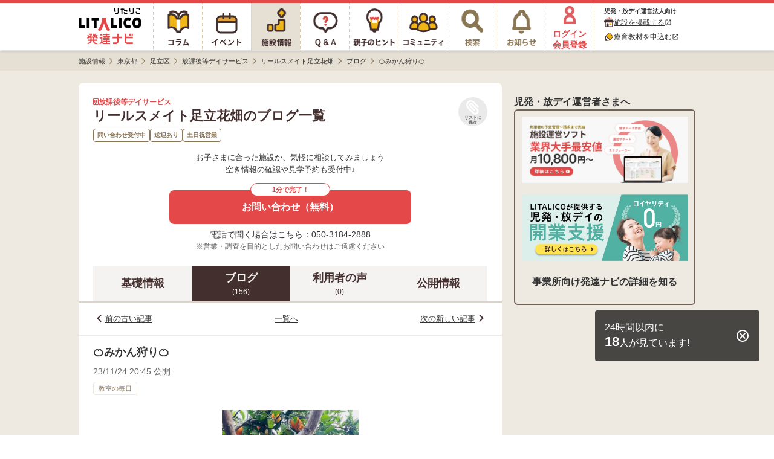

--- FILE ---
content_type: text/html; charset=utf-8
request_url: https://h-navi.jp/support_facility/facilities/152597/blogs/505297
body_size: 10971
content:


<!DOCTYPE html>
<html lang="ja">
<head prefix="og: http://ogp.me/ns# fb: http://ogp.me/ns/fb# website: http://ogp.me/ns/website#">
  <title>リールスメイト足立花畑＜問い合わせ受付中＞放課後等デイサービス/足立区のブログ[🍊みかん狩り🍊]【LITALICO発達ナビ】</title>
  <script>
//<![CDATA[
window.gon={};gon.backend_params="pghnlxXYRnEVZj1pX0rZZlvJmtjKrp6nVFMxiPWCXC42pwBB8woqvt5KLAFSrKZJRQ5lMBSOHhOmD9euQhUTdSWfIdHVrT9vFevDA2yPA1sP6s01trp7xHkqh3UliqXUeVYagvxCy8FdgZDFjTysb70kiAoneAhszSGBv3+VqXUPu0Bs57vydILRS/VfgVHy3mKrXg0CiIqKi3ESEOXRofDrb4WyupGnHbb9/Dz9145+AYhdXCahzHX5zE1/eXmO83mFcRQz+S54OGfIQdh4d33cfCHEF264a6RfoxQFI4pGG4qF6WxpHE7Pi/aIsAKn10lhZ1fxA14QhvsHPSupTAk8L0U2VLDAwJmIi+9C1j6air/mIKf2IvcB4lDdDSCYDlG6TYuf9qWyqaNYsrfbl53j2JH8vdoO7f9SeKw2uEOQbSF0Qzby6OwyNaK8vNLIOxsf17Evp2wxgaODoPWuLEzaaeDPubphSth/gZIp4boE+zo/xZSXauXkw/kOAgOL+Vqgrg8prQwyySSLgvKHP1yCN/UgsVOuT3jQER8CNZ4It5Y89Hee41Aran0f/qMd+kIuDTpEo4UkJo82AGAWEPeXwvW8P+uUetXxPvlvfF0XSlVJYKTmZIVcvhyCjx1LRjvpSEep0KRgNcYhkjVqVJ05489PEqxhuihLNqe8VDW/gOq6Twc/0iHtYdhQz5BC0yuIufBDcui6TKUahVgcRg==";gon.env="production";gon.mobile_flag=false;gon.utm_content=null;gon.content_group="施設情報_詳細_ブログ詳細";gon.signed_in_flag=false;gon.days_from_activation=null;gon.user_id=null;gon.plus_contract_flag=null;gon.role=null;gon.system_mail_flag=null;gon.ga_facility_prefecture_alphabet_name="tokyo";gon.ga_facility_category_name="放課後等デイサービス";gon.f_label_01="1";gon.f_label_02="020";gon.f_label_03="3";
//]]>
</script>
  <meta name="description" content="リールスメイト足立花畑は、東京都足立区の放課後等デイサービスです。[🍊みかん狩り🍊]">

    <!-- Optimize Next -->
    <script>(function(p,r,o,j,e,c,t,g){
    p['_'+t]={};g=r.createElement('script');g.src='https://www.googletagmanager.com/gtm.js?id=GTM-'+t;r[o].prepend(g);
    g=r.createElement('style');g.innerText='.'+e+t+'{visibility:hidden!important}';r[o].prepend(g);
    r[o][j].add(e+t);setTimeout(function(){if(r[o][j].contains(e+t)){r[o][j].remove(e+t);p['_'+t]=0}},c)
    })(window,document,'documentElement','classList','loading',2000,'TPWZMVQC')</script>
    <!-- End Optimize Next -->

  <meta name="csrf-param" content="authenticity_token" />
<meta name="csrf-token" content="TzZr0DVWStgfBUfJPMVsOzvF0eviJmKW0cLFKWOPhN81n17gHisFTrs2EaxNEuLEz1drgZXQkUMfJycd-4AfNA" />
<meta charset="utf-8">




<link rel="icon" type="image/x-icon" href="/favicon.ico" />


<meta property="fb:app_id" content="446565045538475">
<meta property="og:locale" content="ja_JP">
<meta property="og:type" content=article>
<meta property="og:site_name" content="LITALICO発達ナビ">
<meta property="og:description" content="リールスメイト足立花畑は、東京都足立区の放課後等デイサービスです。[🍊みかん狩り🍊]">
<meta property="og:url" content="https://h-navi.jp/support_facility/facilities/152597/blogs/505297">

<meta name="twitter:card" content="summary_large_image">
<meta name="twitter:site" content="@litalico_h_navi">
<meta name="twitter:description" content="リールスメイト足立花畑は、東京都足立区の放課後等デイサービスです。[🍊みかん狩り🍊]">

    <meta property="og:title" content="リールスメイト足立花畑＜問い合わせ受付中＞放課後等デイサービス/足立区のブログ[🍊みかん狩り🍊]【LITALICO発達ナビ】">
    <meta property="og:image" content="https://h-navi.jp/files/social_base_banner.png">
    <meta name="twitter:title" content="リールスメイト足立花畑＜問い合わせ受付中＞放課後等デイサービス/足立区のブログ[🍊みかん狩り🍊]【LITALICO発達ナビ】">
    <meta name="twitter:image" content="https://h-navi.jp/files/social_base_banner.png">

<meta name="google-site-verification" content="EKRwVb9Cix25vDHylCP9os2t1SN_n9bFt4h00rpnec8"/>


  
    <!-- Google Tag Manager -->
<script>(function(w,d,s,l,i){w[l]=w[l]||[];w[l].push({'gtm.start':
  new Date().getTime(),event:'gtm.js'});var f=d.getElementsByTagName(s)[0],
  j=d.createElement(s),dl=l!='dataLayer'?'&l='+l:'';j.async=true;j.src=
  'https://www.googletagmanager.com/gtm.js?id='+i+dl;f.parentNode.insertBefore(j,f);
})(window,document,'script','dataLayer','GTM-5CLNZTJ');</script>
<!-- End Google Tag Manager -->



      <script src="/webpack/application_other-6ae2745c4a8905d1360c.js"></script>
  <link rel="stylesheet" href="/webpack/application_other-6ae2745c4a8905d1360c.css" media="all" />


    <script src="/assets/application.pc-66101a92fd2b01cee42b91a4616554cd553b505e4b427f49dfcec4657f06e1a6.js" defer="defer"></script>
  <link rel="stylesheet" href="/assets/application.pc-1e963857025b7f8d99eaa81e5a419fb09d0c0c1696e2c465a01cb38bd1e40bfc.css" media="all" />


      <script
    src="https://js.sentry-cdn.com/fe55ea323ae335290af1e72d72b4fb22.min.js"
    crossorigin="anonymous"
  ></script>
  <script>
    Sentry.onLoad(function() {
      Sentry.init({
        environment: "production",
        tracesSampleRate: 0.005, 
        release: "cb381de676ff1a11a106126d87ea41387856d160",
        ignoreErrors: [
          /ResizeObserver loop limit exceeded/,
          /ResizeObserver loop completed with undelivered notifications/,
          /Object Not Found Matching Id/,
          /\$ is not defined/,
          /Can't find variable: \$/,
          /OperationError: sharedStorage is disabled/,
        ],
        allowUrls: [/https:\/\/((staging|development\d{1,2})\.)?h-navi\.jp/],
        beforeSend: (function() {
          // この正規表現は `npm run generate-browserslist-regex` で出力できる
          // エラーを送信するたびに正規表現をコンパイルされると無駄なのでクロージャで保持しておく
          const browserRegex = /Edge?\/(14\d|1[5-9]\d|[2-9]\d{2}|\d{4,})\.\d+(\.\d+|)|Firefox\/(14[3-9]|1[5-9]\d|[2-9]\d{2}|\d{4,})\.\d+(\.\d+|)|Chrom(ium|e)\/([89]\d|\d{3,})\.\d+(\.\d+|)|(Maci|X1{2}).+ Version\/(14\.\d+|(1[5-9]|[2-9]\d|\d{3,})\.\d+)([,.]\d+|)( \(\w+\)|)( Mobile\/\w+|) Safari\/|(CPU[ +]OS|iPhone[ +]OS|CPU[ +]iPhone|CPU IPhone OS|CPU iPad OS)[ +]+(14[._]\d+|(1[5-9]|[2-9]\d|\d{3,})[._]\d+)([._]\d+|)|Android.+Chrom(ium|e)\/(14[2-9]|1[5-9]\d|[2-9]\d{2}|\d{4,})\.\d+(\.\d+|)|SamsungBrowser\/(2[89]|[3-9]\d|\d{3,})\.\d+/;
          return function(event) {
            // browserslistの設定でサポート対象外のブラウザからのエラーは送信しない
            if (!browserRegex.test(navigator.userAgent)) {
              console.warn('Sentryエラー記録対象外のブラウザ', navigator.userAgent);
              return null;
            }
            return event;
          }
        })()
      });
    });
  </script>

</head>

<body>
<!-- Google Tag Manager (noscript) -->
<noscript><iframe src="https://www.googletagmanager.com/ns.html?id=GTM-5CLNZTJ"
                  height="0" width="0" style="display:none;visibility:hidden" sandbox="allow-same-origin"></iframe></noscript>
<!-- End Google Tag Manager (noscript) -->

<div class="wrapper">

  <header>
        <div class="header">

  <nav>
    <ul class="header-menu">
      <li class="top-menu">
        <a href="/"><img alt="LITALICO発達ナビ" class="image" src="/assets/common/pc/logo_vertical-47a70a6c9f2a48967655023b5ad96069ec46bc19704b56a8fc45c785a904c09c.svg" /></a>
      </li>

      <li class="menu ">
        <a class="link" href="/column">
          <div class="column-icon"></div>
</a>      </li>

      <li class="menu ">
        <a class="link" href="/event">
          <div class="event-icon"></div>
</a>      </li>

      <li class="menu active">
        <a class="link" href="/support_facility">
          <div class="facility-icon"></div>
</a>      </li>

      <li class="menu ">
        <a class="link" href="/qa">
          <div class="qa-icon"></div>
</a>      </li>

      <li class="menu ">
        <a class="link" href="/teaching">
          <div class="teaching-icon"></div>
</a>      </li>

      <li class="menu ">
        <a class="link" href="/community">
          <div class="community-icon"></div>
</a>      </li>

      <li class="menu ">
        <a class="link" rel="nofollow" href="/search">
          <div class="search-icon"></div>
</a>      </li>

      <li class="menu notice-menu ">
        <a class="link" rel="nofollow" href="/mypage/notice">

          <div class="notice-icon"></div>
</a>      </li>

        <li class="menu login-menu">
          <a class="link" rel="nofollow" href="/user/signup?type=f">
            <img alt="会員登録・ログイン" class="image login-image" src="/assets/common/account_red-948641a33121686c72c918a7258385f669c526a6615b8b7de222377d9f6ad757.png" />
            <span class="label">ログイン<br>会員登録</span>
</a>        </li>

        <li class="header-menu__supporter-header">
          <div class="header-menu__supporter-header__title">児発・放デイ運営法人向け</div>
          <a
            href="https://jyoho.h-navi-biz.jp/?utm_source=h-navi&utm_campaign=pc_header"
            target="_blank"
            class="header-menu__supporter-header__link"
            rel="noopener"
          >
            <img alt="施設アイコン" class="header-menu__supporter-header__link__before-icon" src="/assets/common/pc/facility_header_icon-ad1bddb6bb6142836625e3f82aea0ba32d1f4c56049327b8feabec86d85dae2a.svg" />
            <span class="header-menu__supporter-header__link__text">施設を掲載する</span>
            <i class="material-icons header-menu__supporter-header__link__open-in-new-icon">open_in_new</i>
          </a>
          <a
            href="https://kyozai.h-navi-biz.jp/?utm_source=h-navi&utm_campaign=pc_header"
            target="_blank"
            class="header-menu__supporter-header__link"
            rel="noopener"
          >
            <img alt="鉛筆アイコン" class="header-menu__supporter-header__link__before-icon" src="/assets/common/pc/pencil_header_icon-9c0e57b68c1babbf6541f91845579a63d94356f3e0e0dac38b0991c9b011c211.svg" />
            <span class="header-menu__supporter-header__link__text">療育教材を申込む</span>
            <i class="material-icons header-menu__supporter-header__link__open-in-new-icon">open_in_new</i>
          </a>
        </li>
    </ul>
  </nav>

</div>


  </header>

  <main>

        <div class="main">
    <div class="breadcrumbs-top-field">
      
  <nav aria-label="breadcrumb">
        <ul class="breadcrumbs-renewal" itemscope itemtype="https://schema.org/BreadcrumbList">
            <li class="breadcrumbs-renewal__item" itemprop="itemListElement" itemscope itemtype="https://schema.org/ListItem">
                <a itemprop="item" href="/support_facility">
                  <span class="breadcrumbs-renewal__label" itemprop="name">施設情報</span>
</a>                <meta itemprop="position" content="1" aria-hidden="true" />

                <img class="breadcrumbs-renewal__chevron-image lazyload" alt="" data-src="/assets/common/breadcrumb-chevron-right-cbfde178a663171a37ba2359e7f9e191991a475cd3cd0d504a60896dfa09309b.svg" aria-hidden="true" src="[data-uri]" />
            </li>
            <li class="breadcrumbs-renewal__item" itemprop="itemListElement" itemscope itemtype="https://schema.org/ListItem">
                <a itemprop="item" href="/support_facility/tokyo">
                  <span class="breadcrumbs-renewal__label" itemprop="name">東京都</span>
</a>                <meta itemprop="position" content="2" aria-hidden="true" />

                <img class="breadcrumbs-renewal__chevron-image lazyload" alt="" data-src="/assets/common/breadcrumb-chevron-right-cbfde178a663171a37ba2359e7f9e191991a475cd3cd0d504a60896dfa09309b.svg" aria-hidden="true" src="[data-uri]" />
            </li>
            <li class="breadcrumbs-renewal__item" itemprop="itemListElement" itemscope itemtype="https://schema.org/ListItem">
                <a itemprop="item" href="/support_facility/tokyo/cities/443">
                  <span class="breadcrumbs-renewal__label" itemprop="name">足立区</span>
</a>                <meta itemprop="position" content="3" aria-hidden="true" />

                <img class="breadcrumbs-renewal__chevron-image lazyload" alt="" data-src="/assets/common/breadcrumb-chevron-right-cbfde178a663171a37ba2359e7f9e191991a475cd3cd0d504a60896dfa09309b.svg" aria-hidden="true" src="[data-uri]" />
            </li>
            <li class="breadcrumbs-renewal__item" itemprop="itemListElement" itemscope itemtype="https://schema.org/ListItem">
                <a itemprop="item" href="/support_facility/tokyo/cities/443?category_name=hoday">
                  <span class="breadcrumbs-renewal__label" itemprop="name">放課後等デイサービス</span>
</a>                <meta itemprop="position" content="4" aria-hidden="true" />

                <img class="breadcrumbs-renewal__chevron-image lazyload" alt="" data-src="/assets/common/breadcrumb-chevron-right-cbfde178a663171a37ba2359e7f9e191991a475cd3cd0d504a60896dfa09309b.svg" aria-hidden="true" src="[data-uri]" />
            </li>
            <li class="breadcrumbs-renewal__item" itemprop="itemListElement" itemscope itemtype="https://schema.org/ListItem">
                <a itemprop="item" href="/support_facility/facilities/152597">
                  <span class="breadcrumbs-renewal__label" itemprop="name">リールスメイト足立花畑</span>
</a>                <meta itemprop="position" content="5" aria-hidden="true" />

                <img class="breadcrumbs-renewal__chevron-image lazyload" alt="" data-src="/assets/common/breadcrumb-chevron-right-cbfde178a663171a37ba2359e7f9e191991a475cd3cd0d504a60896dfa09309b.svg" aria-hidden="true" src="[data-uri]" />
            </li>
            <li class="breadcrumbs-renewal__item" itemprop="itemListElement" itemscope itemtype="https://schema.org/ListItem">
                <a itemprop="item" href="/support_facility/facilities/152597/blogs">
                  <span class="breadcrumbs-renewal__label" itemprop="name">ブログ</span>
</a>                <meta itemprop="position" content="6" aria-hidden="true" />

                <img class="breadcrumbs-renewal__chevron-image lazyload" alt="" data-src="/assets/common/breadcrumb-chevron-right-cbfde178a663171a37ba2359e7f9e191991a475cd3cd0d504a60896dfa09309b.svg" aria-hidden="true" src="[data-uri]" />
            </li>
            <li class="breadcrumbs-renewal__item" itemprop="itemListElement" itemscope itemtype="https://schema.org/ListItem">
                <span class="breadcrumbs-renewal__label" itemprop="name">🍊みかん狩り🍊</span>
                <meta itemprop="position" content="7" aria-hidden="true" />
                <meta itemprop="item" temprop="@id" content="https://h-navi.jp/support_facility/facilities/152597/blogs/505297" aria-hidden="true" />
            </li>
        </ul>
  </nav>


    </div>


      
<div id="FacilitySignUpModalContent" class="login-modal" data-bq-and-ga-impression-category="h-navi_all_imp" data-bq-and-ga-impression-action="impressions" data-bq-and-ga-impression-label="facility_like_signup_modal" data-bq-and-ga-impression-custom-params="{}">

  <img id="ModalClose" class="js-modal-close-on-click login-modal__close-button-supportfacility" data-bq-and-ga-event-category="h-navi_all_click" data-bq-and-ga-event-action="click" data-bq-and-ga-event-label="facility_like_signup_modal_close_button" data-bq-and-ga-event-custom-params="{}" src="/assets/column/both/modal-close-button-circle-56f271e7f8328d25da452d8c6c22717c8d99bf4e4bda92cff769ee8833a52d27.png" />

  <div class="login-modal__container-supportfacility">
    <div class="login-modal__blurb-area-supportfacility">
      <div class="login-modal__blurb-supportfacility">
        会員登録すると施設探しが楽になります
      </div>
      <div class="login-modal__blurb-description-supportfacility nomargin">
        問い合わせに一部情報入力が不要になります
      </div>
    </div>

    <div class="login-modal__login-area">
      <div class="login-modal__sign-up-agreement">
  各種サービス・メールアドレスでのご登録には<br>
  <a target="_blank" class="login-modal__link" rel="nofollow" href="/rule">利用規約</a>、
  <a target="_blank" class="login-modal__link" rel="nofollow noopener" href="/privacy">個人情報の取扱いについて</a>
  に同意の上ご登録ください。
</div>


      <div class="login-modal__login-area-block">
        <div class="login-modal__title">
          <span class="login-modal__sign-up-earliest-badge">最短10秒</span> 各種サービスで会員登録
        </div>

        <div class="login-modal__sns-buttons-container">
          
<div class="sns-buttons-for-modal">
  <a class="sns-buttons-for-modal__link" data-testid="auth_line_button" data-bq-and-ga-event-category="h-navi_all_click" data-bq-and-ga-event-action="click" data-bq-and-ga-event-label="facility_like_signup_modal_signup_line_button" data-bq-and-ga-event-custom-params="{}" rel="nofollow" data-method="post" href="/auth/line">
    <img alt="line" class="sns-buttons-for-modal__icon" src="/assets/common/line_icon-fbef638ae180d88c59b007889aa8023029182a0131d6977e5ba4e7a67d33a0b3.png" />
    <span class="sns-buttons-for-modal__label">LINE</span>
</a>
  <a class="sns-buttons-for-modal__link" data-testid="auth_google_button" data-bq-and-ga-event-category="h-navi_all_click" data-bq-and-ga-event-action="click" data-bq-and-ga-event-label="facility_like_signup_modal_signup_google_button" data-bq-and-ga-event-custom-params="{}" rel="nofollow" data-method="post" href="/auth/google_oauth2">
    <img alt="google" class="sns-buttons-for-modal__icon" src="/assets/common/google_icon-d7ca5acc69956f7e5f66cce85acbff44ead4949b754a941e325bcbc7f2d1ec58.png" />
    <span class="sns-buttons-for-modal__label">Google</span>
</a></div>

<div class="sns-buttons-for-modal">
  <a class="sns-buttons-for-modal__link" data-testid="auth_yahoo_button" data-bq-and-ga-event-category="h-navi_all_click" data-bq-and-ga-event-action="click" data-bq-and-ga-event-label="facility_like_signup_modal_signup_yahoo_button" data-bq-and-ga-event-custom-params="{}" rel="nofollow" data-method="post" href="/auth/yahoojp">
    <img alt="yahoojp" class="sns-buttons-for-modal__icon" src="/assets/common/yahoo_icon-d6704b07707752aa747fb4ea06ed6ac25aeeca926d584e798645b68b9e586ccd.png" />
    <span class="sns-buttons-for-modal__label">Yahoo! JAPAN</span>
</a></div>

        </div>
      </div>

      <div class="login-modal__login-area-block">
        <div class="login-modal__title">
          メールアドレスで無料会員登録
        </div>

        <div>
          <form action="/user/create" accept-charset="UTF-8" method="post"><input type="hidden" name="authenticity_token" value="cVDGdaA2TJOR2QXYjvgUsEIJPNs1udWXa1AaHUjMcbcL-fNFi0sDBTXqU73_L5pPtpuGsUJPJkKltfgp0MPqXA" autocomplete="off" />
            <input class="login-modal__text-field" id="email" placeholder="メールアドレスを入力" autocomplete="email" name="email" data-testid="email_field" type="email" />

            <input type="submit" name="commit" value="メールで登録する" class="login-modal__submit-button" data-testid="submit_button" data-bq-and-ga-event-category="h-navi_all_click" data-bq-and-ga-event-action="click" data-bq-and-ga-event-label="facility_like_signup_modal_signup_mail_button" data-bq-and-ga-event-custom-params="{}" data-disable-with="送信.." />

            <div style="visibility: hidden; position: absolute; width: 0; height: 0;">
  <div class="title_1768771686"><style media="screen">.title_1768771686 {display:none;}</style><label for="user_title">If you are a human, ignore this field</label><input type="text" name="user[title]" id="user_title" autocomplete="off" tabindex="-1" /><input type="hidden" name="spinner" value="27342bb4d9d486d6e5562f00d944b41a" autocomplete="off" /></div>
</div>

</form>        </div>
      </div>

      <div class="login-modal__login-area-block">
        <div class="login-modal__title">
          アカウントをお持ちの方
        </div>
        <a class="login-modal__signup-button" rel="nofollow" data-bq-and-ga-event-category="h-navi_all_click" data-bq-and-ga-event-action="click" data-bq-and-ga-event-label="facility_like_signup_modal_signin_button" data-bq-and-ga-event-custom-params="{}" href="/signin">ログインする</a>
      </div>
    </div>
  </div>
</div>
      
<div id="FacilityLikeSignUpModalContent" class="login-modal login-modal__overflow-y" data-bq-and-ga-impression-category="h-navi_all_imp" data-bq-and-ga-impression-action="impressions" data-bq-and-ga-impression-label="facility_like_signup_modal" data-bq-and-ga-impression-custom-params="{}">
  <img id="ModalClose" class="js-modal-close-on-click login-modal__close-button" data-bq-and-ga-event-category="h-navi_all_click" data-bq-and-ga-event-action="click" data-bq-and-ga-event-label="facility_like_signup_modal_close_button" data-bq-and-ga-event-custom-params="{}" src="/assets/column/both/modal-close-button-c5072a4a3a91dd02039d2f0035ce1f68ddb3ac74e5d0732e55f00da2fc63425e.png" />

  <div class="login-modal__blurb-area">
    <div class="login-modal__blurb">
      会員登録するとリスト<i class="fas fa-paperclip login-modal__clip-icon" aria-hidden="true"></i>に追加できます！
    </div>
    <div class="login-modal__blurb-description-supportfacility">
      保存した施設一覧で気になる施設を管理できます
    </div>
  </div>

  <div class="login-modal__login-area">
    <div class="login-modal__sign-up-agreement">
  各種サービス・メールアドレスでのご登録には<br>
  <a target="_blank" class="login-modal__link" rel="nofollow" href="/rule">利用規約</a>、
  <a target="_blank" class="login-modal__link" rel="nofollow noopener" href="/privacy">個人情報の取扱いについて</a>
  に同意の上ご登録ください。
</div>


    <div class="login-modal__login-area-block">
      <div class="login-modal__title">
        <span class="login-modal__sign-up-earliest-badge">最短10秒</span> 各種サービスで会員登録
      </div>

      <div class="login-modal__sns-buttons-container">
        
<div class="sns-buttons-for-modal">
  <a class="sns-buttons-for-modal__link" data-testid="auth_line_button" data-bq-and-ga-event-category="h-navi_all_click" data-bq-and-ga-event-action="click" data-bq-and-ga-event-label="facility_like_signup_modal_signup_line_button" data-bq-and-ga-event-custom-params="{}" rel="nofollow" data-method="post" href="/auth/line">
    <img alt="line" class="sns-buttons-for-modal__icon" src="/assets/common/line_icon-fbef638ae180d88c59b007889aa8023029182a0131d6977e5ba4e7a67d33a0b3.png" />
    <span class="sns-buttons-for-modal__label">LINE</span>
</a>
  <a class="sns-buttons-for-modal__link" data-testid="auth_google_button" data-bq-and-ga-event-category="h-navi_all_click" data-bq-and-ga-event-action="click" data-bq-and-ga-event-label="facility_like_signup_modal_signup_google_button" data-bq-and-ga-event-custom-params="{}" rel="nofollow" data-method="post" href="/auth/google_oauth2">
    <img alt="google" class="sns-buttons-for-modal__icon" src="/assets/common/google_icon-d7ca5acc69956f7e5f66cce85acbff44ead4949b754a941e325bcbc7f2d1ec58.png" />
    <span class="sns-buttons-for-modal__label">Google</span>
</a></div>

<div class="sns-buttons-for-modal">
  <a class="sns-buttons-for-modal__link" data-testid="auth_yahoo_button" data-bq-and-ga-event-category="h-navi_all_click" data-bq-and-ga-event-action="click" data-bq-and-ga-event-label="facility_like_signup_modal_signup_yahoo_button" data-bq-and-ga-event-custom-params="{}" rel="nofollow" data-method="post" href="/auth/yahoojp">
    <img alt="yahoojp" class="sns-buttons-for-modal__icon" src="/assets/common/yahoo_icon-d6704b07707752aa747fb4ea06ed6ac25aeeca926d584e798645b68b9e586ccd.png" />
    <span class="sns-buttons-for-modal__label">Yahoo! JAPAN</span>
</a></div>

      </div>
    </div>

    <div class="login-modal__login-area-block">
      <div class="login-modal__title">
        メールアドレスで無料会員登録
      </div>

      <div>
        <form action="/user/create" accept-charset="UTF-8" method="post"><input type="hidden" name="authenticity_token" value="nyMOFEt3CBAa1S9fTxNKzguPNudgGFcpltzOQ-G6GnjlijskYApHhr7meTo-xMQx_x2MjRfupPxYOSx3ebWBkw" autocomplete="off" />
          <input class="login-modal__text-field" id="email" placeholder="メールアドレスを入力" autocomplete="email" name="email" data-testid="email_field" type="email" />

          <input type="submit" name="commit" value="メールで登録する" class="login-modal__submit-button" data-testid="submit_button" data-bq-and-ga-event-category="h-navi_all_click" data-bq-and-ga-event-action="click" data-bq-and-ga-event-label="facility_like_signup_modal_signup_mail_button" data-bq-and-ga-event-custom-params="{}" data-disable-with="送信.." />

          <div style="visibility: hidden; position: absolute; width: 0; height: 0;">
  <div class="title_1768771686"><style media="screen">.title_1768771686 {position:absolute!important;top:-9999px;left:-9999px;}</style><label for="user_title">If you are a human, ignore this field</label><input type="text" name="user[title]" id="user_title" autocomplete="off" tabindex="-1" /><input type="hidden" name="spinner" value="27342bb4d9d486d6e5562f00d944b41a" autocomplete="off" /></div>
</div>

</form>      </div>
    </div>

    <div class="login-modal__login-area-block">
      <div class="login-modal__title">
        アカウントをお持ちの方
      </div>
      <a class="login-modal__signup-button" rel="nofollow" data-bq-and-ga-event-category="h-navi_all_click" data-bq-and-ga-event-action="click" data-bq-and-ga-event-label="facility_like_signup_modal_signin_button" data-bq-and-ga-event-custom-params="{}" href="/signin">ログインする</a>
    </div>
  </div>
</div>



    <div class="main-content">
      <div class="center-container">
        <div class="content support-facility">
          



<div data-bq-and-ga-event-category-pv="h-navi_all_imp" data-bq-and-ga-event-action-pv="impressions" data-bq-and-ga-event-label-pv="facility-blog-show-page" data-bq-and-ga-event-custom-params-pv="{}"></div>

<div id="HeaderUndisplay" class="blog-show">

    

<section>
  <div class="facility-head-show">
    <div class="facility-head-show__menu">
      <div class="facility-head-show__menu_heading">
        <div>
          <div class="facility-head-show__facility_category">
            <i class="far fa-building" aria-hidden="true"></i>
            放課後等デイサービス
          </div>
            <h1 class="facility-head-show__facility_name">リールスメイト足立花畑のブログ一覧</h1>
        </div>

        <div class="FacilityLike152597">
          
  <a class="js-modal-open-on-click" data-js-modal-content-id="FacilityLikeSignUpModalContent" data-testid="facility_like" data-bq-and-ga-event-category="h-navi_all_click" data-bq-and-ga-event-action="click" data-bq-and-ga-event-label="facility_Like" data-bq-and-ga-event-custom-params="{}" href="/user/signup?type=f">
    <div class="facility-like-button">
      <i class="fas fa-paperclip fa-flip-horizontal facility-like-button__icon" aria-hidden="true"></i>
      <span class="facility-like-button__text">リストに保存</span>
    </div>
</a>
        </div>
      </div>

        <ul class="facility-head-show__info-tag-area">
            <li class="facility-head-show__info-tag">
              問い合わせ受付中
            </li>
            <li class="facility-head-show__info-tag">
              送迎あり
            </li>
            <li class="facility-head-show__info-tag">
              土日祝営業
            </li>
        </ul>
    </div>


          <div class="facility-head-show__inquiry-message" data-bq-and-ga-event-category-imp="h-navi_all_imp" data-bq-and-ga-event-action-imp="impressions" data-bq-and-ga-event-label-imp="facility_detail_default_message" data-bq-and-ga-event-custom-params-imp="{}">
            お子さまに合った施設か、気軽に相談してみましょう<br/>
            空き情報の確認や見学予約も受付中♪
</div>
          
  <div data-bq-and-ga-event-category="h-navi_all_click" data-bq-and-ga-event-action="click" data-bq-and-ga-event-label="facility_detail_web_inquiries_top" data-bq-and-ga-event-custom-params="{}" data-bq-and-ga-event-category-imp="h-navi_all_imp" data-bq-and-ga-event-action-imp="impressions" data-bq-and-ga-event-label-imp="facility_detail_web_inquiries_top" data-bq-and-ga-event-custom-params-imp="{}">
    <a class="facility-inquiry-button-with-tel-text__button" id="FacilityWebInquiryButton_FacilityId_152597" data-testid="facility_detail_page_top" data-rack-action-tag="web_inquiry_button_click" data-rack-action-message="{&quot;new_facility_id&quot;:152597,&quot;type&quot;:&quot;button&quot;,&quot;pc&quot;:true,&quot;position&quot;:&quot;detail-head&quot;}" rel="nofollow" data-bq-and-ga-event-category="h-navi_all_click" data-bq-and-ga-event-action="click" data-bq-and-ga-event-label="detail-head" data-bq-and-ga-event-custom-params="{&quot;facility_id&quot;:152597}" href="/support_facility/facilities/152597/inquiries/new">
        <div class="facility-inquiry-button-with-tel-text__button-caption">1分で完了！</div>
        <span class="facility-inquiry-button-with-tel-text__button-text">お問い合わせ（無料）</span>
</a></div>
  <div class="facility-inquiry-button-with-tel-text__tel-text">
    電話で聞く場合はこちら：050-3184-2888
  </div>


          <div class='facility-head-show__note-text'>※営業・調査を目的としたお問い合わせはご遠慮ください</div>
  </div>
</section>


    <div class="facility-navigation">
  <a class="facility-navigation__tab" href="/support_facility/facilities/152597">
    <div class="facility-navigation__tab-text">
      基礎情報
    </div>
</a>
    <a class="facility-navigation__tab--selected" href="/support_facility/facilities/152597/blogs">
      <div class="facility-navigation__tab-text">
        ブログ
      </div>
      <div class="facility-navigation__tab-count">(156)</div>
</a>
  <a rel="nofollow" class="facility-navigation__tab" href="/support_facility/facilities/152597/reviews">
    <div class="facility-navigation__tab-text">
      利用者の声
    </div>
    <div class="facility-navigation__tab-count">
      (0)
    </div>
</a>

    <a class="facility-navigation__tab" href="/support_facility/facilities/152597/informations">
      <div class="facility-navigation__tab-text">
        公開情報
      </div>
</a></div>


    <div id="InquiryFloatButtonDisplayArea"></div>

    <div class="blog-navigation">
  <div class="blog-navigation__item">
      <img alt="" class="blog-navigation__left-arrow" src="/assets/support_facility/sp/blog_show_chevron_left-54d99670a609bb771171b3c1898b7f001e531187f182e572f62af31e6ac4d18d.svg" />
      <a class="blog-navigation__link" href="/support_facility/facilities/152597/blogs/505290">前の古い記事</a>
  </div>

  <div class="blog-navigation__item">
    <a class="blog-navigation__link" href="/support_facility/facilities/152597/blogs">一覧へ</a>
  </div>

  <div class="blog-navigation__item">
      <a class="blog-navigation__link" href="/support_facility/facilities/152597/blogs/506056">次の新しい記事</a>
      <img class="blog-navigation__right-arrow" src="/assets/support_facility/sp/blog_show_chevron_right-ed3c0a9397fe943fd66ad1cfe814ff5f548ae7fb4ac2f7a08e3c1f95cacf3214.svg" />
  </div>
</div>

<div class="blog-article">
  <article>
    <div class="blog-article__title-area">
      <h1 class="blog-article__title">
        🍊みかん狩り🍊
      </h1>
    </div>

    <div class="blog-article__article-info-area">
      <div class="blog-article__published-at">
        23/11/24 20:45 公開
      </div>
      <div class="blog-article__theme">
        教室の毎日
      </div>
    </div>

    <div class="blog-article__article-content-area">
      <div class="blog-article__image-content">
          <img class="blog-article__image" src="/uploads/support_facility/152597/webp_ff6d09a0-9af5-4c22-ba86-47c62e1d96d2.webp" />
      </div>
      <div class="blog-article__content">こんにちは☺<br><br>暖かかったり寒くなったり…<br>今はどの季節だっけ？となってしまう日が続いていますね😢<br><br>児童さんもスタッフも、<br>体調を崩さないよう気を付けていきたいです☆<br><br>最近はお出かけの様子をご紹介することが続いていますが<br>今回も先日の外出活動の様子をお届けします！笑<br><br>千葉県野田市まで車で移動をして、<br>『みかん狩り』に行ってきました🍊<br><br>車の中では<br>行ったことのある○○狩りのお話に…。<br><br>いちご狩り🍓・りんご狩り🍎・ぶどう狩り🍇<br>デイで一度行ったブルーベリー狩りなど。<br>色々な○○狩りが挙がりますが<br>今回のみかん狩りはみんな初体験✨<br><br>「どんな木なんだろう」「どうやって取るんだろう」<br>様々な疑問が浮かびます。<br>お友だちと話したりスタッフと検索してみたり、<br>期待に胸を膨らませているうちに到着！<br><br>農園の方へみんなでご挨拶をしてから<br>みかんの取り方や制限時間などを聞きます。<br>すぐ目の前にある沢山のみかんに気を取られつつ笑<br>真剣なお顔でお話を聞いていました☺<br><br>みかん狩りが始まると<br>目標個数を超えようとハイペースで食べていく児童さんがいたり、<br>甘いみかんの場所をこっそり聞きにいったり🤭<br>わざと小さなまだ緑色のみかんを食べてみる児童さんもいました笑<br><br>自分の取ったみかんをお土産に持って帰ることも出来たので、<br>お家の人にあげるんだー♪と大きなみかんを選ぶ姿もみられました✨<br><br>初めてのみかん狩りや<br>初めてのデイでのお出かけの児童さんもいて<br>色々な経験のできた外出活動になりました♪<br><br><br>11月は祝日も多く、<br>普段以上におでかけが沢山ありました！<br><br>お外やお店での過ごし方を実践したり<br>興味・関心の幅が広がるきっかけになったり<br>児童さんにとって、楽しく実りある時間になるような活動を<br>これからも考えていけたらと思います！<br><br><br>上田🐰</div>
    </div>
  </article>
</div>

<div class="blog-navigation">
  <div class="blog-navigation__item">
      <img class="blog-navigation__left-arrow" src="/assets/support_facility/sp/blog_show_chevron_left-54d99670a609bb771171b3c1898b7f001e531187f182e572f62af31e6ac4d18d.svg" />
      <a class="blog-navigation__link" href="/support_facility/facilities/152597/blogs/505290">前の古い記事</a>
  </div>

  <div class="blog-navigation__item">
    <a class="blog-navigation__link" href="/support_facility/facilities/152597/blogs">一覧へ</a>
  </div>

  <div class="blog-navigation__item">
      <a class="blog-navigation__link" href="/support_facility/facilities/152597/blogs/506056">次の新しい記事</a>
      <img class="blog-navigation__right-arrow" src="/assets/support_facility/sp/blog_show_chevron_right-ed3c0a9397fe943fd66ad1cfe814ff5f548ae7fb4ac2f7a08e3c1f95cacf3214.svg" />
  </div>
</div>


  <div id="InquiryFloatButtonUnDisplayArea"></div>

    <div class="blog-show__inquiry-button-area">
      
  <div>
    <a class="facility-inquiry-button-with-tel-text__button" id="FacilityWebInquiryButton_FacilityId_152597" data-testid="facility_blog_show_page_bottom" data-rack-action-tag="web_inquiry_button_click" data-rack-action-message="{&quot;new_facility_id&quot;:152597,&quot;type&quot;:&quot;button&quot;,&quot;pc&quot;:true,&quot;position&quot;:&quot;blog-show-bottom-web&quot;}" rel="nofollow" data-bq-and-ga-event-category="h-navi_all_click" data-bq-and-ga-event-action="click" data-bq-and-ga-event-label="blog-show-bottom-web" data-bq-and-ga-event-custom-params="{&quot;facility_id&quot;:152597}" href="/support_facility/facilities/152597/inquiries/new">
        <div class="facility-inquiry-button-with-tel-text__button-caption">1分で完了！</div>
        <span class="facility-inquiry-button-with-tel-text__button-text">お問い合わせ（無料）</span>
</a></div>
  <div class="facility-inquiry-button-with-tel-text__tel-text">
    電話で聞く場合はこちら：050-3184-2888
  </div>

      <div class='blog-index__note-text'>※営業・調査を目的としたお問い合わせはご遠慮ください</div>
    </div>
</div>


  <div data-bq-and-ga-event-category-pv="h-navi_all_imp" data-bq-and-ga-event-action-pv="impressions" data-bq-and-ga-event-label-pv="facility-detail-see" data-bq-and-ga-event-custom-params-pv="{}"></div>

    <div id="FloatViewersArea" class="inquiry-float-button-renewal__viewers-area">
      <div>
        <div class="inquiry-float-button-renewal__viewers-message">24時間以内に</div>
        <div class="inquiry-float-button-renewal__viewers-message">
          <span class="inquiry-float-button-renewal__viewers-count">18</span>人が見ています!
        </div>
      </div>
      <div class="inquiry-float-button-renewal__viewers-area-close-button" aria-label="閉じる"></div>
    </div>

  <div id="InquiryFloatButton" class="inquiry-float-button-renewal__float-area is-no-active">
    <div class="inquiry-float-button-renewal__float-background">
    </div>
    <div data-bq-and-ga-event-category-imp="h-navi_all_imp" data-bq-and-ga-event-action-imp="impressions" data-bq-and-ga-event-label-imp="facility_detail_web_inquiries_floating" data-bq-and-ga-event-custom-params-imp="{}" data-bq-and-ga-event-category="h-navi_all_click" data-bq-and-ga-event-action="click" data-bq-and-ga-event-label="facility_detail_web_inquiries_floating" data-bq-and-ga-event-custom-params="{}">
      <a class="inquiry-float-button-renewal__button" id="FacilityWebInquiryButton_FacilityId_152597" data-testid="facility_blog_show_page_floating" data-rack-action-tag="web_inquiry_button_click" data-rack-action-message="{&quot;new_facility_id&quot;:152597,&quot;type&quot;:&quot;button&quot;,&quot;pc&quot;:true,&quot;position&quot;:&quot;blog-show-float&quot;}" rel="nofollow" data-bq-and-ga-event-category="h-navi_all_click" data-bq-and-ga-event-action="click" data-bq-and-ga-event-label="blog-show-float" data-bq-and-ga-event-custom-params="{&quot;facility_id&quot;:152597}" href="/support_facility/facilities/152597/inquiries/new">
          <div class="inquiry-float-button-renewal__button-caption">1分で完了！</div>
          <span class="inquiry-float-button-renewal__button-text">お問い合わせ（無料）</span>
</a></div>      <div class="inquiry-float-button-renewal__tel-area">
        <span class="inquiry-float-button-renewal__tel-text">電話で聞く場合はこちら</span>
        <span class="inquiry-float-button-renewal__tel-number">050-3184-2888</span>
      </div>
  </div>


          <br>
          <section>
    <div class="facility-note-box">
      <p class="facility-note-box__note">
        <span class="facility-note-box__title">掲載情報について</span>
      </p>

      <p class="facility-note-box__note">
        <span class="facility-note-box__label">施設の情報</span><br>
        施設の情報は、株式会社LITALICOの独自収集情報、都道府県の公開情報、施設からの情報提供に基づくものです。株式会社LITALICOがその内容を保証し、また特定の施設の利用を推奨するものではありません。ご利用の際は必要に応じて各施設にお問い合わせください。施設の情報の利用により生じた損害について株式会社LITALICOは一切責任を負いません。
      </p>

      <br>
      <p class="facility-note-box__note">
        <span class="facility-note-box__label">利用者の声</span><br>
        利用者の声は、施設と関わりをもった第三者の主観によるもので、株式会社LITALICOの見解を示すものではありません。あくまで参考情報として利用してください。また、虚偽・誇張を用いたいわゆる「やらせ」投稿を固く禁じます。 「やらせ」は発見次第厳重に対処します。
      </p>

      <br>
      <p class="facility-note-box__note">
        <span class="facility-note-box__label">施設カテゴリ</span><br>
        施設のカテゴリについては、児童発達支援事業所、放課後等デイサービス、その他発達支援施設の3つのカテゴリを取り扱っており、児童発達支援事業所については、地域の児童発達支援センターと児童発達支援事業の両方を掲載しております。
      </p>
    </div>
</section>

        </div>

          <div class="right-side-bar">
            <aside class="support-facility__side-bar">
              <div class="support-facility">
                <div class="sidebar-section">
                  
                  


                  
                </div>
              </div>

                <section>
                  <div class="banner-list">
                    
<span class="banner-section-title">児発・放デイ運営者さまへ</span>

<div class="lp-banner-area">
  


  <a class="saas-lp-banner-list__link saas-lp-banner-list__margin-bottom" target="_blank" rel="noopener" data-rack-action-tag="lp_banner_click" data-rack-action-message="{&quot;type&quot;:&quot;241004_運営支援&quot;,&quot;pc&quot;:true,&quot;position&quot;:&quot;support-facility-sidebar&quot;}" href="https://inquiry.h-navi-biz.jp/adlp?utm_source=h-navi&amp;utm_medium=banner&amp;utm_campaign=pc_sidebar">
    <img class="saas-lp-banner-list__image lazyload" alt="バナー" data-src="/uploads/banner/202410/1667/4e8d2780-0646-4e3f-9b62-1f1979591115_webp.webp" src="[data-uri]" />
</a>
  <a class="saas-lp-banner-list__link" target="_blank" rel="noopener" data-rack-action-tag="lp_banner_click" data-rack-action-message="{&quot;type&quot;:&quot;220922_開業支援&quot;,&quot;pc&quot;:true,&quot;position&quot;:&quot;support-facility-sidebar&quot;}" href="https://promo.h-navi-biz.jp/open-support4?utm_source=h-navi&amp;utm_campaign=usersignup">
    <img class="saas-lp-banner-list__image lazyload" alt="バナー" data-src="/uploads/banner/202209/390/408f3f2c-039c-4297-9a05-6aa1f1d0ff1f_webp.webp" src="[data-uri]" />
</a>
  <a class="common-side-bar__tob-title-underline" rel="nofollow" target="_blank" href="https://h-navi-biz.jp/">事業所向け発達ナビの詳細を知る</a>


</div>

                  </div>
                </section>

                
            </aside>
          </div>
      </div>
    </div>

    <div class="breadcrumbs-bottom-field">
      
  <nav aria-label="breadcrumb">
        <ul class="breadcrumbs-renewal">
            <li class="breadcrumbs-renewal__item">
                <a href="/support_facility">
                  <span class="breadcrumbs-renewal__label">施設情報</span>
</a>
                <img class="breadcrumbs-renewal__chevron-image lazyload" alt="" data-src="/assets/common/breadcrumb-chevron-right-cbfde178a663171a37ba2359e7f9e191991a475cd3cd0d504a60896dfa09309b.svg" aria-hidden="true" src="[data-uri]" />
            </li>
            <li class="breadcrumbs-renewal__item">
                <a href="/support_facility/tokyo">
                  <span class="breadcrumbs-renewal__label">東京都</span>
</a>
                <img class="breadcrumbs-renewal__chevron-image lazyload" alt="" data-src="/assets/common/breadcrumb-chevron-right-cbfde178a663171a37ba2359e7f9e191991a475cd3cd0d504a60896dfa09309b.svg" aria-hidden="true" src="[data-uri]" />
            </li>
            <li class="breadcrumbs-renewal__item">
                <a href="/support_facility/tokyo/cities/443">
                  <span class="breadcrumbs-renewal__label">足立区</span>
</a>
                <img class="breadcrumbs-renewal__chevron-image lazyload" alt="" data-src="/assets/common/breadcrumb-chevron-right-cbfde178a663171a37ba2359e7f9e191991a475cd3cd0d504a60896dfa09309b.svg" aria-hidden="true" src="[data-uri]" />
            </li>
            <li class="breadcrumbs-renewal__item">
                <a href="/support_facility/tokyo/cities/443?category_name=hoday">
                  <span class="breadcrumbs-renewal__label">放課後等デイサービス</span>
</a>
                <img class="breadcrumbs-renewal__chevron-image lazyload" alt="" data-src="/assets/common/breadcrumb-chevron-right-cbfde178a663171a37ba2359e7f9e191991a475cd3cd0d504a60896dfa09309b.svg" aria-hidden="true" src="[data-uri]" />
            </li>
            <li class="breadcrumbs-renewal__item">
                <a href="/support_facility/facilities/152597">
                  <span class="breadcrumbs-renewal__label">リールスメイト足立花畑</span>
</a>
                <img class="breadcrumbs-renewal__chevron-image lazyload" alt="" data-src="/assets/common/breadcrumb-chevron-right-cbfde178a663171a37ba2359e7f9e191991a475cd3cd0d504a60896dfa09309b.svg" aria-hidden="true" src="[data-uri]" />
            </li>
            <li class="breadcrumbs-renewal__item">
                <a href="/support_facility/facilities/152597/blogs">
                  <span class="breadcrumbs-renewal__label">ブログ</span>
</a>
                <img class="breadcrumbs-renewal__chevron-image lazyload" alt="" data-src="/assets/common/breadcrumb-chevron-right-cbfde178a663171a37ba2359e7f9e191991a475cd3cd0d504a60896dfa09309b.svg" aria-hidden="true" src="[data-uri]" />
            </li>
            <li class="breadcrumbs-renewal__item">
                <span class="breadcrumbs-renewal__label">🍊みかん狩り🍊</span>
            </li>
        </ul>
  </nav>


    </div>
  </div>

  </main>

  <footer>
      <div class="footer">
        <div style="display: none;" data-values-for-vue-root-component-name="footer_pc" data-vue-root-props="{}" data-vue-provided="{&quot;isMobile&quot;:false,&quot;isSignedIn&quot;:false,&quot;currentUser&quot;:null}" data-vue-lazy-enabled="true"></div><div data-vue-root-component-name="footer_pc" v-cloak="true"></div>

      </div>
  </footer>
</div>
  <script src="/assets/application_bottom.pc-b291f6ff0dede54c085f780d6d19137ac8e93c8ad29a24b9cc72e26e92778660.js" defer="defer"></script>

</body>
</html>



--- FILE ---
content_type: text/css
request_url: https://h-navi.jp/webpack/application_other-6ae2745c4a8905d1360c.css
body_size: 21199
content:
.readmore{overflow:hidden}.slick-slider{position:relative;display:block;-moz-box-sizing:border-box;box-sizing:border-box;-webkit-user-select:none;-moz-user-select:none;-ms-user-select:none;user-select:none;-webkit-touch-callout:none;-khtml-user-select:none;-ms-touch-action:pan-y;touch-action:pan-y}.slick-list{position:relative;display:block;overflow:hidden;margin:0 auto;padding:0;width:100%;z-index:0}.center-mode-carousel .slick-list{width:auto;max-width:100%;max-height:100%}.slick-list:focus{outline:none}.slick-list.dragging{cursor:pointer;cursor:hand}.slick-slider .slick-track,.slick-slider .slick-list{-webkit-transform:translate3d(0, 0, 0);-moz-transform:translate3d(0, 0, 0);-ms-transform:translate3d(0, 0, 0);-o-transform:translate3d(0, 0, 0);transform:translate3d(0, 0, 0)}.slick-track{position:relative;top:0;left:0;display:block}.slick-track:before,.slick-track:after{display:table;content:""}.slick-track:after{clear:both}.slick-loading .slick-track{visibility:hidden}.slick-slide{display:none;float:left;height:100%;min-height:1px}[dir=rtl] .slick-slide{float:right}.slick-slide img{display:block}.slick-slide.slick-loading img{display:none}.slick-slide.dragging img{pointer-events:none}.slick-initialized .slick-slide{display:block}.slick-loading .slick-slide{visibility:hidden}.slick-vertical .slick-slide{display:block;height:auto;border:1px solid transparent}.slick-arrow{padding:0}.slick-arrow.slick-hidden{display:none}.slick-loading .slick-list{background:#fff image-url(/webpack/e8981a08d952f5956d1c.gif) center center no-repeat}@font-face{font-family:"slick";font-weight:normal;font-style:normal;src:url(/webpack/2596df068ed01a3054c4.eot);src:url(/webpack/2596df068ed01a3054c4.eot?#iefix) format("embedded-opentype"),url(/webpack/c6703fa4baf478720468.woff) format("woff"),url(/webpack/ca7b3c078398ac5e70cc.ttf) format("truetype"),url(/webpack/510550fe71ed290a3911.svg#slick) format("svg")}.slick-prev,.slick-next{font-size:0;line-height:0;position:absolute;top:50%;display:block;width:20px;height:20px;margin-top:-10px;padding:0;cursor:pointer;color:rgba(0,0,0,0);border:none;outline:none;background:rgba(0,0,0,0)}.slick-prev:hover,.slick-prev:focus,.slick-next:hover,.slick-next:focus{color:rgba(0,0,0,0);outline:none;background:rgba(0,0,0,0)}.slick-prev:hover:before,.slick-prev:focus:before,.slick-next:hover:before,.slick-next:focus:before{opacity:1}.slick-prev.slick-disabled:before,.slick-next.slick-disabled:before{opacity:.25}.slick-prev:before,.slick-next:before{font-family:"slick";font-size:20px;line-height:1;opacity:.75;color:#fff;-webkit-font-smoothing:antialiased;-moz-osx-font-smoothing:grayscale}.slick-prev{left:0px}[dir=rtl] .slick-prev{left:auto}.slick-prev:before{content:"←"}[dir=rtl] .slick-prev:before{content:"→"}.slick-next{right:0px}[dir=rtl] .slick-next{right:auto;left:-25px}.slick-next:before{content:"→"}[dir=rtl] .slick-next:before{content:"←"}.slick-slider{margin-bottom:30px}.slick-dots{position:absolute;bottom:-20px;display:block;width:100%;padding:0;list-style:none;text-align:center}.slick-dots li{position:relative;display:inline-block;width:20px;height:20px;margin:0 5px;padding:0;cursor:pointer}.slick-dots li button{font-size:0;line-height:0;display:block;width:20px;height:20px;padding:5px;cursor:pointer;color:rgba(0,0,0,0);border:0;outline:none;background:rgba(0,0,0,0)}.slick-dots li button:hover,.slick-dots li button:focus{outline:none}.slick-dots li button:hover:before,.slick-dots li button:focus:before{opacity:1}.slick-dots li button:before{font-family:"slick";font-size:.7rem;line-height:20px;position:absolute;top:0;left:0;width:20px;height:20px;content:"•";text-align:center;opacity:.25;color:#e98d8d;-webkit-font-smoothing:antialiased;-moz-osx-font-smoothing:grayscale}.slick-dots li.slick-active button:before{opacity:.75;color:#e98d8d}.selectize-control.plugin-drag_drop.multi>.selectize-input>div.ui-sortable-placeholder{visibility:visible !important;background:#f2f2f2 !important;background:rgba(0, 0, 0, 0.06) !important;border:0 none !important;-webkit-box-shadow:inset 0 0 12px 4px #fff;box-shadow:inset 0 0 12px 4px #fff}.selectize-control.plugin-drag_drop .ui-sortable-placeholder::after{content:"!";visibility:hidden}.selectize-control.plugin-drag_drop .ui-sortable-helper{-webkit-box-shadow:0 2px 5px rgba(0, 0, 0, 0.2);box-shadow:0 2px 5px rgba(0, 0, 0, 0.2)}.selectize-dropdown-header{position:relative;padding:5px 8px;border-bottom:1px solid #d0d0d0;background:#f8f8f8;-webkit-border-radius:3px 3px 0 0;-moz-border-radius:3px 3px 0 0;border-radius:3px 3px 0 0}.selectize-dropdown-header-close{position:absolute;right:8px;top:50%;color:#303030;opacity:.4;margin-top:-12px;line-height:20px;font-size:20px !important}.selectize-dropdown-header-close:hover{color:#000}.selectize-dropdown.plugin-optgroup_columns .optgroup{border-right:1px solid #f2f2f2;border-top:0 none;float:left;-webkit-box-sizing:border-box;-moz-box-sizing:border-box;box-sizing:border-box}.selectize-dropdown.plugin-optgroup_columns .optgroup:last-child{border-right:0 none}.selectize-dropdown.plugin-optgroup_columns .optgroup:before{display:none}.selectize-dropdown.plugin-optgroup_columns .optgroup-header{border-top:0 none}.selectize-control.plugin-remove_button [data-value]{position:relative;padding-right:24px !important}.selectize-control.plugin-remove_button [data-value] .remove{z-index:1;position:absolute;top:0;right:0;bottom:0;width:17px;text-align:center;font-weight:bold;font-size:12px;color:inherit;text-decoration:none;vertical-align:middle;display:inline-block;padding:2px 0 0 0;border-left:1px solid #d0d0d0;-webkit-border-radius:0 2px 2px 0;-moz-border-radius:0 2px 2px 0;border-radius:0 2px 2px 0;-webkit-box-sizing:border-box;-moz-box-sizing:border-box;box-sizing:border-box}.selectize-control.plugin-remove_button [data-value] .remove:hover{background:rgba(0, 0, 0, 0.05)}.selectize-control.plugin-remove_button [data-value].active .remove{border-left-color:#cacaca}.selectize-control.plugin-remove_button .disabled [data-value] .remove:hover{background:none}.selectize-control.plugin-remove_button .disabled [data-value] .remove{border-left-color:#fff}.selectize-control.plugin-remove_button .remove-single{position:absolute;right:0;top:0;font-size:23px}.selectize-control{position:relative}.selectize-dropdown,.selectize-input,.selectize-input input{color:#303030;font-family:inherit;font-size:13px;line-height:18px;-webkit-font-smoothing:inherit}.selectize-input,.selectize-control.single .selectize-input.input-active{background:#fff;cursor:text;display:inline-block}.selectize-input{border:1px solid #d0d0d0;padding:8px 8px;display:inline-block;width:100%;overflow:hidden;position:relative;z-index:1;-webkit-box-sizing:border-box;-moz-box-sizing:border-box;box-sizing:border-box;-webkit-box-shadow:inset 0 1px 1px rgba(0, 0, 0, 0.1);box-shadow:inset 0 1px 1px rgba(0, 0, 0, 0.1);-webkit-border-radius:3px;-moz-border-radius:3px;border-radius:3px}.selectize-control.multi .selectize-input.has-items{padding:6px 8px 3px}.selectize-input.full{background-color:#fff}.selectize-input.disabled,.selectize-input.disabled *{cursor:default !important}.selectize-input.focus{-webkit-box-shadow:inset 0 1px 2px rgba(0, 0, 0, 0.15);box-shadow:inset 0 1px 2px rgba(0, 0, 0, 0.15)}.selectize-input.dropdown-active{-webkit-border-radius:3px 3px 0 0;-moz-border-radius:3px 3px 0 0;border-radius:3px 3px 0 0}.selectize-input>*{vertical-align:baseline;display:-moz-inline-stack;display:inline-block;zoom:1;*display:inline}.selectize-control.multi .selectize-input>div{cursor:pointer;margin:0 3px 3px 0;padding:2px 6px;background:#f2f2f2;color:#303030;border:0 solid #d0d0d0}.selectize-control.multi .selectize-input>div.active{background:#e8e8e8;color:#303030;border:0 solid #cacaca}.selectize-control.multi .selectize-input.disabled>div,.selectize-control.multi .selectize-input.disabled>div.active{color:#7d7d7d;background:#fff;border:0 solid #fff}.selectize-input>input{display:inline-block !important;padding:0 !important;min-height:0 !important;max-height:none !important;max-width:100% !important;margin:0 2px 0 0 !important;text-indent:0 !important;border:0 none !important;background:none !important;line-height:inherit !important;-webkit-user-select:auto !important;-webkit-box-shadow:none !important;box-shadow:none !important}.selectize-input>input::-ms-clear{display:none}.selectize-input>input:focus{outline:none !important}.selectize-input::after{content:" ";display:block;clear:left}.selectize-input.dropdown-active::before{content:" ";display:block;position:absolute;background:#f0f0f0;height:1px;bottom:0;left:0;right:0}.selectize-dropdown{position:absolute;z-index:10;border:1px solid #d0d0d0;background:#fff;margin:-1px 0 0 0;border-top:0 none;-webkit-box-sizing:border-box;-moz-box-sizing:border-box;box-sizing:border-box;-webkit-box-shadow:0 1px 3px rgba(0, 0, 0, 0.1);box-shadow:0 1px 3px rgba(0, 0, 0, 0.1);-webkit-border-radius:0 0 3px 3px;-moz-border-radius:0 0 3px 3px;border-radius:0 0 3px 3px}.selectize-dropdown [data-selectable]{cursor:pointer;overflow:hidden}.selectize-dropdown [data-selectable] .highlight{background:rgba(125, 168, 208, 0.2);-webkit-border-radius:1px;-moz-border-radius:1px;border-radius:1px}.selectize-dropdown .option,.selectize-dropdown .optgroup-header{padding:5px 8px}.selectize-dropdown .option,.selectize-dropdown [data-disabled],.selectize-dropdown [data-disabled] [data-selectable].option{cursor:inherit;opacity:.5}.selectize-dropdown [data-selectable].option{opacity:1}.selectize-dropdown .optgroup:first-child .optgroup-header{border-top:0 none}.selectize-dropdown .optgroup-header{color:#303030;background:#fff;cursor:default}.selectize-dropdown .active{background-color:#f5fafd;color:#495c68}.selectize-dropdown .active.create{color:#495c68}.selectize-dropdown .create{color:rgba(48, 48, 48, 0.5)}.selectize-dropdown-content{overflow-y:auto;overflow-x:hidden;max-height:200px;-webkit-overflow-scrolling:touch}.selectize-control.single .selectize-input,.selectize-control.single .selectize-input input{cursor:pointer}.selectize-control.single .selectize-input.input-active,.selectize-control.single .selectize-input.input-active input{cursor:text}.selectize-control.single .selectize-input:after{content:" ";display:block;position:absolute;top:50%;right:15px;margin-top:-3px;width:0;height:0;border-style:solid;border-width:5px 5px 0 5px;border-color:gray transparent transparent transparent}.selectize-control.single .selectize-input.dropdown-active:after{margin-top:-4px;border-width:0 5px 5px 5px;border-color:transparent transparent gray transparent}.selectize-control.rtl.single .selectize-input:after{left:15px;right:auto}.selectize-control.rtl .selectize-input>input{margin:0 4px 0 -2px !important}.selectize-control .selectize-input.disabled{opacity:.5;background-color:#fafafa}.common-admin-presses-show{width:800px;padding:20px 0}.common-admin-press-categories-index .title{font-size:20px;padding-bottom:15px}.common-admin-press-categories-index .press-category-list{width:100%;padding:15px 0}.common-admin-press-categories-index .press-category-list__item{width:100%;height:40px}.common-admin-press-categories-index .press-category-list__item-content{display:inline-flex;width:100%;justify-content:space-between}.common-admin-press-categories-index__attention-message{font-weight:bold;color:#d83a3a}.common-admin-press-categories-show .title{font-size:20px;padding-bottom:15px}.common-admin-releases-index .release-table{margin:20px 0;border-radius:6px;background:#fff}.pages-common-admin-user-groups-index{min-height:400px}.pages-common-admin-user-groups-index .table{margin-bottom:20px;width:100%;background:#fff}.pages-common-admin-user-groups-index .table td{padding:5px}.pages-common-admin-user-groups-index .table tr:nth-child(odd){background:#fff}.pages-common-admin-user-groups-index .table tr:nth-child(even){background:#fbefef}.pages-common-admin-user-groups-index .table .id{text-align:center;width:5%}.pages-common-admin-user-groups-index .table .title{text-align:center;width:65%}.pages-common-admin-user-groups-index .table .date{text-align:center;width:15%}.pages-common-admin-user-groups-index .table .edit-link{text-align:center;width:5%}.pages-common-admin-user-groups-index .table .test-send-link{text-align:center;width:10%}.pages-common-admin-user-groups-show{min-height:400px}.pages-common-admin-user-groups-show .page-subtitle{font-size:20px;font-weight:600;margin:20px 0}.pages-common-admin-user-groups-show .table{margin-bottom:20px;width:100%;background:#fff}.pages-common-admin-user-groups-show .table td{padding:5px}.pages-common-admin-user-groups-show .table tr:nth-child(odd){background:#fff}.pages-common-admin-user-groups-show .table tr:nth-child(even){background:#fbefef}.pages-common-admin-user-groups-edit{min-height:600px}.pages-common-admin-user-groups-edit .form .title{width:700px}.pages-common-admin-user-groups-edit .form .body{width:700px;height:450px;display:block}.pages-common-admin-user-groups-edit .form .ranking .link{color:#5f9cff;text-decoration:underline}.pages-common-admin-user-groups-edit .form .ranking .qa-title{width:700px}.pages-common-admin-user-groups-edit .form .form-control{box-sizing:border-box}.pages-common-admin-user-groups-new{min-height:600px}.pages-common-admin-user-groups-new .form .title{width:700px}.pages-common-admin-user-groups-new .form .body{width:700px;height:450px;display:block}.pages-common-admin-user-groups-new .form .ranking .link{color:#5f9cff;text-decoration:underline}.pages-common-admin-user-groups-new .form .ranking .qa-title{width:700px}.pages-common-admin-user-groups-new .form .form-control{box-sizing:border-box}.pages-common-admin-user-group-mails-index{min-height:400px}.pages-common-admin-user-group-mails-index .table{margin-bottom:20px;width:100%;background:#fff}.pages-common-admin-user-group-mails-index .table td{padding:5px}.pages-common-admin-user-group-mails-index .table tr:nth-child(odd){background:#fff}.pages-common-admin-user-group-mails-index .table tr:nth-child(even){background:#fbefef}.pages-common-admin-user-group-mails-index .table .option{width:80px}.pages-common-admin-user-group-mails-index .table .operation{width:100px}.pages-common-admin-user-group-mails-show{min-height:400px}.pages-common-admin-user-group-mails-show .user-group-mail{margin-bottom:20px}.pages-common-admin-user-group-mails-show .user-group-mail__content{background:#fff;padding:10px;margin-bottom:10px;border-radius:6px}.pages-common-admin-user-group-mails-show .label{margin-bottom:10px}.pages-common-admin-user-group-mails-show .table{margin-bottom:20px;width:100%;background:#fff}.pages-common-admin-user-group-mails-show .table td{padding:5px}.pages-common-admin-user-group-mails-show .table tr:nth-child(odd){background:#fff}.pages-common-admin-user-group-mails-show .table tr:nth-child(even){background:#fbefef}.pages-common-admin-user-group-mails-show .btn{margin-left:10px}.pages-common-admin-user-group-mails-edit{min-height:600px}.pages-common-admin-user-group-mails-edit .form{margin-bottom:20px}.pages-common-admin-user-group-mails-edit .form .form-control{box-sizing:border-box}.pages-common-admin-user-group-mails-new{min-height:600px}.pages-common-admin-user-group-mails-new .form{margin-bottom:20px}.pages-common-admin-user-group-mails-new .form .form-control{box-sizing:border-box}.event-banner{background:#fff}.event-banner--bottom-fixed{transition:ease-out .3s;position:fixed;bottom:-95px;left:0;right:0;z-index:1}.event-banner--bottom-fixed.is-active{bottom:0}.event-banner__top{background-color:#a0c838;padding:3px}.event-banner__banner-image{width:100%}.event-banner__top-text{font-weight:bold}.event-banner__bottom{display:flex;justify-content:center;align-items:center;margin:0 5px}.event-banner__h-navi-icon{height:50px;margin:5px}.event-banner .app-description{border-radius:4px;font-size:.8rem;color:#442f2f;line-height:1.3;background-color:#eee9e1;position:relative;padding:4px 5px;margin:0 5px;flex-grow:2}.event-banner .app-description:before{content:"";position:absolute;top:50%;left:-20px;margin-top:-10px;border:10px solid rgba(0,0,0,0);border-right:15px solid #eee9e1}.event-banner__add-friend-button{flex:1}.event-banner__add-friend-button-image{vertical-align:middle;height:35px}.social-logs-banner{padding:10px}.social-logs-banner__contents{background:#fff;padding:16px;border-radius:6px}.social-logs-banner__text{margin-bottom:16px;font-weight:700;font-size:18px;text-align:center}.social-logs-banner .social-logs-banner__logo-area,.social-logs-banner .social-logs-banner__add-line-friend{display:flex;justify-content:center}.social-logs-banner__logo-area{column-gap:4px}.social-logs-banner__link{display:block;margin:0 12px}.social-logs-banner__logo{width:40px;height:40px;display:block}.social-logs-banner__add-line-friend-image{width:197px;height:46px;margin-bottom:16px}.facility-top-banner{background:#def2fa}.facility-top-banner__image{display:block;width:100%}.facility-top-banner__image-with-border{display:block;width:100%;border-radius:6px;border:3px solid #a0c838;box-sizing:border-box}.facility-top-banner__link{display:block}.facility-top-banner__left-content{display:table-cell;width:10%;padding:5px;vertical-align:middle}.facility-top-banner__right-content{display:table-cell;width:90%;vertical-align:middle;text-align:left;padding:15px 5px 5px}.facility-top-banner__right-text{font-size:.9rem;line-height:12px}.facility-top-banner__right-content-text{font-weight:bold;font-size:.8rem}.facility-top-banner__read-area{text-align:right}.facility-top-banner__read-text{display:inline;font-size:.7rem;border:2px solid #f0a118;background-color:#f0a118;color:#fff;padding:2px 10px;border-radius:12px}.facility-top-banner__read-text-icon{font-size:.9rem;font-weight:bold}.facility-top-banner--bottom-fixed{transition:ease-out .3s;position:fixed;bottom:-95px;left:0;right:0;z-index:6}.facility-top-banner--bottom-fixed.is-active{bottom:0}.facility-top-banner--not-bottom-fixed{margin:10px 0}.facility-top-banner__facility-icon{height:50px;display:block}.diary-banner{margin:10px}.diary-banner__image{display:inline-block;vertical-align:middle;width:100%;box-sizing:border-box;border-radius:6px}.breadcrumbs-top-field--recruit .breadcrumb-sp-wrapper,.breadcrumbs-bottom-field--recruit .breadcrumb-sp-wrapper,.breadcrumbs-top-field .breadcrumb-sp-wrapper,.breadcrumbs-bottom-field .breadcrumb-sp-wrapper{overflow-x:scroll;width:100%}.breadcrumbs-top-field--recruit .breadcrumb-sp-wrapper .breadcrumb-list,.breadcrumbs-bottom-field--recruit .breadcrumb-sp-wrapper .breadcrumb-list,.breadcrumbs-top-field .breadcrumb-sp-wrapper .breadcrumb-list,.breadcrumbs-bottom-field .breadcrumb-sp-wrapper .breadcrumb-list{display:inline-block;white-space:nowrap}.breadcrumbs-top-field--recruit .breadcrumb-sp-wrapper .breadcrumb-list .breadcrumb,.breadcrumbs-bottom-field--recruit .breadcrumb-sp-wrapper .breadcrumb-list .breadcrumb,.breadcrumbs-top-field .breadcrumb-sp-wrapper .breadcrumb-list .breadcrumb,.breadcrumbs-bottom-field .breadcrumb-sp-wrapper .breadcrumb-list .breadcrumb{display:inline-block;font-size:.6rem;padding:4px}.breadcrumbs-top-field--recruit .breadcrumb-sp-wrapper .breadcrumb-list .breadcrumb .no-link .text,.breadcrumbs-bottom-field--recruit .breadcrumb-sp-wrapper .breadcrumb-list .breadcrumb .no-link .text,.breadcrumbs-top-field .breadcrumb-sp-wrapper .breadcrumb-list .breadcrumb .no-link .text,.breadcrumbs-bottom-field .breadcrumb-sp-wrapper .breadcrumb-list .breadcrumb .no-link .text{color:#000}.breadcrumbs-top-field,.breadcrumbs-bottom-field{background-color:#e6dfd3}.breadcrumbs-top-field .current,.breadcrumbs-bottom-field .current{color:#000}.breadcrumbs-top-field .parent,.breadcrumbs-bottom-field .parent{color:#ab9b85}.breadcrumbs-top-field--recruit .current,.breadcrumbs-bottom-field--recruit .current{color:#000}.breadcrumbs-top-field--recruit .parent,.breadcrumbs-bottom-field--recruit .parent{color:#4080b2}.plus-banner__mypage-pc-image{display:inline-block;vertical-align:middle;width:100%;box-sizing:border-box;border-radius:6px}.plus-banner__sp-image{padding:10px;display:inline-block;vertical-align:middle;width:100%;height:auto;box-sizing:border-box;border-radius:6px}.plus-banner__pc-image{width:100%}.saas-lp-banner-list__link{display:block;text-align:center}.saas-lp-banner-list__image{height:110px}.saas-lp-banner-list__margin-bottom{margin-bottom:12px}.support-facility-search-button{padding:4px}.support-facility-search-button__contents{background:#fff;padding:16px;border-radius:6px}.support-facility-search-button__text{margin-top:2px;margin-bottom:16px;font-weight:700;font-size:18px;text-align:center}.support-facility-search-button__description{font-size:14px;text-align:center;margin-bottom:16px}.support-facility-search-button__check-out-search-button{display:block;box-sizing:border-box;font-weight:bold;padding:14px 12px;border-radius:40px;text-align:center;margin:0 auto;line-height:1.4rem;border:2px solid #442f2f;color:#442f2f}.sidebar-user-banner-container{display:flex;padding-top:10px;flex-direction:column;align-items:flex-start}.sidebar-user-banner-container .sidebar-user-first-banner{padding:10px 10px}.sidebar-user-banner-container .sidebar-user-first-banner__image{width:256px}.sidebar-user-banner-container .sidebar-user-second-banner{padding:0px 10px 10px 10px}.sidebar-user-banner-container .sidebar-user-second-banner__image{width:256px}.senmonkers-pc .senmonkers-index-page{margin:0 40px}.senmonkers-pc .senmonkers-index-page__page-title{margin-bottom:20px}.senmonkers-pc .senmonkers-index-page__expert-list{background-color:#fff;padding:20px;margin-bottom:20px;border-radius:4px}.senmonkers-pc .senmonkers-index-page__expert-list-item{margin-bottom:20px}.senmonkers-pc .senmonkers-index-page__expert-list-item:last-of-type{margin-bottom:0}.senmonkers-pc .senmonkers-index-page__pagination{padding:12px}.senmonkers-pc .senmonkers-page-title{background-color:#fff;padding:16px;border-radius:4px}.senmonkers-pc .senmonkers-page-title__content{border-left:16px solid #e54848;padding:28px;font-size:1.55rem;line-height:0}.senmonkers-pc .senmonkers-list-item{height:170px;background-image:url(/webpack/76fc24dc3850abc1b885.png);background-repeat:no-repeat;background-size:cover;display:flex;padding:25px 30px 25px 60px}.senmonkers-pc .senmonkers-list-item__image{width:170px;height:170px;flex-shrink:0;margin-right:50px;object-fit:cover;display:block}.senmonkers-pc .senmonkers-list-item__profile{flex-grow:1;position:relative}.senmonkers-pc .senmonkers-list-item__name-area{margin-top:4px;margin-bottom:12px;border-bottom:1px solid #e54848;padding-bottom:8px;padding-left:8px;position:relative}.senmonkers-pc .senmonkers-list-item__name{font-size:1.6rem}.senmonkers-pc .senmonkers-list-item__honorific-suffix{font-size:1.2rem;padding-left:10px}.senmonkers-pc .senmonkers-list-item__title{font-size:.9rem;line-height:1.5rem;color:#555;padding-left:8px}.senmonkers-pc .senmonkers-list-item__name-one-point{position:absolute;right:0}.senmonkers-pc .senmonkers-list-item__magnifying-glass{position:absolute;left:-33px}.senmonkers-pc .senmonkers-list-item__show-detail-button{font-size:.9rem;padding:8px 20px;border-radius:12px;background:#e54848;box-sizing:border-box;text-align:center;color:#fff;position:absolute;bottom:0;right:0}.senmonkers-pc .senmonkers-show-page{margin:0 40px}.senmonkers-pc .senmonkers-show-page__page-title{margin-bottom:20px}.senmonkers-pc .senmonkers-show-page__body{background-image:url(/webpack/9a5f8f75cc7fa74f2afb.png);background-repeat:repeat-y;background-size:100% auto;padding:32px 40px 32px 56px;margin-bottom:32px}.senmonkers-pc .senmonkers-show-page__profile-header{background-color:#fbebea;display:flex;padding:25px 30px 25px 25px;margin-bottom:32px}.senmonkers-pc .senmonkers-show-page__image{width:220px;height:220px;flex-shrink:0;margin-right:50px;object-fit:cover;display:block}.senmonkers-pc .senmonkers-show-page__profile{flex-grow:1;position:relative}.senmonkers-pc .senmonkers-show-page__name-area{margin-top:4px;margin-bottom:12px;border-bottom:1px solid #e54848;padding-bottom:8px;padding-left:8px;position:relative}.senmonkers-pc .senmonkers-show-page__name{font-size:1.6rem}.senmonkers-pc .senmonkers-show-page__honorific-suffix{font-size:1.2rem;padding-left:10px}.senmonkers-pc .senmonkers-show-page__name-romaji{font-size:.9rem;line-height:1.5rem;color:#333;padding-left:8px;margin-bottom:16px}.senmonkers-pc .senmonkers-show-page__title{font-size:.9rem;line-height:1.5rem;color:#222;padding-left:8px;margin-bottom:16px}.senmonkers-pc .senmonkers-show-page__profile-summary{font-size:.9rem;line-height:1.5rem;color:#222;padding-left:8px;text-align:justify}.senmonkers-pc .senmonkers-show-page__magnifying-glass{position:absolute;left:-33px}.senmonkers-pc .senmonkers-show-page__horizontal-block-wrapper-pc{display:flex}.senmonkers-pc .senmonkers-show-page__horizontal-block-pc{flex:1}.senmonkers-pc .senmonkers-show-page__content-block{margin-bottom:32px}.senmonkers-pc .senmonkers-show-page__content-block a{text-decoration:underline}.senmonkers-pc .senmonkers-show-page__content-block-title{font-size:1.05rem;font-weight:bold;margin-bottom:8px}.senmonkers-pc .senmonkers-show-page__content-block-title-one-point-image{vertical-align:middle;height:22px;padding-right:4px;padding-bottom:5px}.senmonkers-pc .senmonkers-show-page__content-block-body{font-size:.95rem;line-height:1.8rem;color:#111}.senmonkers-pc .senmonkers-show-page__list-item{margin-bottom:4px}.senmonkers-pc .senmonkers-show-page__decorated-list-item{margin-bottom:8px;position:relative;padding-left:24px;word-break:break-all}.senmonkers-pc .senmonkers-show-page__decorated-list-item:before{background-image:url(/webpack/db09dd678127a18bc97f.png);background-size:cover;content:" ";display:inline-block;width:16px;height:16px;background-repeat:no-repeat;position:absolute;left:0;top:4px}.senmonkers-sp .senmonkers-index-page{background-color:#fff}.senmonkers-sp .senmonkers-index-page__page-title{margin-bottom:20px}.senmonkers-sp .senmonkers-index-page__expert-list{background-color:#fff;margin-bottom:20px}.senmonkers-sp .senmonkers-index-page__expert-list-item{margin-bottom:24px}.senmonkers-sp .senmonkers-index-page__expert-list-item:last-of-type{margin-bottom:0}.senmonkers-sp .senmonkers-index-page__pagination{padding:12px}.senmonkers-sp .senmonkers-page-title{background-color:#e54848;padding:4px 0 4px 16px;border-radius:4px}.senmonkers-sp .senmonkers-page-title__content{border-left:8px solid #fff;padding-left:12px;margin:8px 0;font-size:1.25rem;line-height:1.9rem;color:#fff}.senmonkers-sp .senmonkers-list-item{padding:24px 0;background-color:#fbebea}.senmonkers-sp .senmonkers-list-item__image{width:220px;height:220px;flex-shrink:0;margin:0 auto 24px auto;object-fit:cover;display:block}.senmonkers-sp .senmonkers-list-item__name-area{border-bottom:1px solid #e54848;padding-bottom:8px;padding-left:8px;position:relative;text-align:center;margin:0 auto;width:220px;margin-bottom:8px}.senmonkers-sp .senmonkers-list-item__name{font-size:1.6rem}.senmonkers-sp .senmonkers-list-item__honorific-suffix{font-size:1.2rem;padding-left:10px}.senmonkers-sp .senmonkers-list-item__name-romaji{text-align:center;margin-bottom:12px;font-size:.9rem;color:#333}.senmonkers-sp .senmonkers-list-item__title{font-size:.95rem;line-height:1.6rem;color:#222;width:320px;margin:0 auto 16px auto;text-align:justify}.senmonkers-sp .senmonkers-list-item__magnifying-glass{position:absolute;left:-33px}.senmonkers-sp .senmonkers-list-item__show-detail-button{font-size:.9rem;padding:8px 20px;border-radius:12px;background:#e54848;box-sizing:border-box;text-align:center;color:#fff;margin:0 auto;display:block}.senmonkers-sp .senmonkers-show-page{background-color:#fff}.senmonkers-sp .senmonkers-show-page__page-title{margin-bottom:20px}.senmonkers-sp .senmonkers-show-page__body{background-color:#fff;margin-bottom:20px}.senmonkers-sp .senmonkers-show-page__profile-header{padding:24px 0 12px 0;background-color:#fbebea;margin-bottom:24px}.senmonkers-sp .senmonkers-show-page__image{width:220px;height:220px;flex-shrink:0;margin:0 auto 24px auto;object-fit:cover;display:block}.senmonkers-sp .senmonkers-show-page__name-area{border-bottom:1px solid #e54848;padding-bottom:8px;padding-left:8px;position:relative;text-align:center;margin:0 auto;width:220px;margin-bottom:8px}.senmonkers-sp .senmonkers-show-page__name{font-size:1.6rem}.senmonkers-sp .senmonkers-show-page__honorific-suffix{font-size:1.2rem;padding-left:10px}.senmonkers-sp .senmonkers-show-page__name-romaji{text-align:center;margin-bottom:12px;font-size:.9rem;color:#333}.senmonkers-sp .senmonkers-show-page__title{font-size:.95rem;line-height:1.6rem;color:#222;width:320px;margin:0 auto 12px auto;text-align:justify}.senmonkers-sp .senmonkers-show-page__profile-summary{font-size:.95rem;line-height:1.6rem;color:#222;width:320px;margin:0 auto;text-align:justify}.senmonkers-sp .senmonkers-show-page__magnifying-glass{position:absolute;left:-33px}.senmonkers-sp .senmonkers-show-page__content-block{margin:0 24px 32px 24px}.senmonkers-sp .senmonkers-show-page__content-block-title{font-size:1.05rem;font-weight:bold;margin-bottom:8px}.senmonkers-sp .senmonkers-show-page__content-block-title-one-point-image{vertical-align:middle;height:22px;padding-right:4px;padding-bottom:5px}.senmonkers-sp .senmonkers-show-page__content-block-body{font-size:.95rem;line-height:1.8rem;color:#111}.senmonkers-sp .senmonkers-show-page__list-item{margin-bottom:4px}.senmonkers-sp .senmonkers-show-page__decorated-list-item{margin-bottom:8px;position:relative;padding-left:24px;word-break:break-all}.senmonkers-sp .senmonkers-show-page__decorated-list-item:before{background-image:url(/webpack/0ac8937989a44dc30a7a.png);content:" ";background-size:cover;display:inline-block;width:16px;height:16px;background-repeat:no-repeat;position:absolute;left:0;top:4px}[v-cloak]{opacity:0;width:0;height:0;overflow:hidden}
.inquiry-modal-overlay[data-v-c6976ee6]{width:100vw;height:100vh;background-color:rgba(0,0,0,.6);position:fixed;display:flex;justify-content:center;align-items:center;top:0;left:0;z-index:10000}.inquiry-modal[data-v-c6976ee6]{width:343px;box-sizing:border-box;padding:28px 16px 16px;background-color:#fff;border-radius:4px}.inquiry-modal-title[data-v-c6976ee6]{font-weight:700;font-size:16px;line-height:1.5}.inquiry-modal-filed-list[data-v-c6976ee6]{list-style-type:disc;padding-left:16px;margin-top:4px}.inquiry-modal-cookie[data-v-c6976ee6]{font-size:14px;margin-top:16px;margin-bottom:16px}.inquiry-modal-content[data-v-c6976ee6]{font-size:14px;margin-top:8px;line-height:1.5}.inquiry-modal-button-box[data-v-c6976ee6]{display:flex;gap:12px;margin-top:16px}.inquiry-modal-button[data-v-c6976ee6]{height:56px;box-sizing:border-box;display:flex;align-items:center;justify-content:center;border-radius:4px;flex:1;text-align:center;font-size:18px;font-weight:700;cursor:pointer}.yes-button[data-v-c6976ee6]{background-color:#e53848;color:#fff}.no-button[data-v-c6976ee6]{border:2px solid #666}
.inquiry-modal-overlay[data-v-d0f6e80e]{width:100vw;height:100vh;background-color:rgba(0,0,0,.6);position:fixed;display:flex;justify-content:center;align-items:center;top:0;left:0;z-index:10000}.exit-modal-content[data-v-d0f6e80e]{width:311px;background-color:#fff;border-radius:6px;position:relative;align-items:center;line-height:1.5;padding:24px 16px}.exit-modal-title[data-v-d0f6e80e]{font-size:16px;font-weight:bold;text-align:center;width:100%;line-height:1.3}.exit-modal-desc[data-v-d0f6e80e]{font-size:14px;text-align:center;margin-top:24px}.exit-modal-call[data-v-d0f6e80e]{background:#e54848;color:#fff;border-radius:28px;font-size:16px;font-weight:bold;padding:10px;margin-top:8px;display:flex;flex-direction:column;align-items:center}.exit-modal-phone[data-v-d0f6e80e]{font-size:12px;font-weight:normal;text-align:center}.exit-modal-continue-title[data-v-d0f6e80e]{font-size:16px;font-weight:bold;color:#e54848;border-radius:28px;padding:16px;margin-top:8px;display:flex;flex-direction:column;align-items:center;border:2px solid #e54848}.exit-modal-leave[data-v-d0f6e80e]{display:flex;flex-direction:column;align-items:center;color:#1959c9;padding:24px 0 16px;font-size:16px;text-decoration:underline}
.container[data-v-43a4864e]{width:auto;padding:10px 10px 40px;box-sizing:border-box}@media(max-width: 768px){.container[data-v-43a4864e]{padding:0 0 50px}}.container a[data-v-43a4864e]{color:#1959c9;text-decoration:underline}.facility-name-container[data-v-43a4864e]{display:flex;color:#442f2f;background-color:#f5f3f1;padding:8px 16px}@media(max-width: 768px){.facility-name-container[data-v-43a4864e]{display:block;background-color:#fff;padding:0}}.facility-name-container .facility-name-sub[data-v-43a4864e]{font-size:14px}@media(max-width: 768px){.facility-name-container .facility-name-sub[data-v-43a4864e]{padding-left:12px}}.facility-name-container .facility-name[data-v-43a4864e]{font-size:14px;font-weight:700}@media(max-width: 768px){.facility-name-container .facility-name[data-v-43a4864e]{background-color:#eee9e1;padding:10px 12px;margin:0;margin-top:4px}}.tel-link-container[data-v-43a4864e]{margin:8px 12px 0;text-align:right;font-size:14px}.stepper[data-v-43a4864e]{margin-top:16px}@media(max-width: 768px){.stepper[data-v-43a4864e]{margin-top:20px}}.form-container[data-v-43a4864e]{margin:24px auto 0;width:624px}@media(max-width: 768px){.form-container[data-v-43a4864e]{margin:40px auto 0;width:100%;padding:0 12px;box-sizing:border-box}}.form-container .form-field[data-v-43a4864e]{margin-top:24px}.form-container .form-field[data-v-43a4864e]:first-child{margin-top:0}.form-container .form-title-container[data-v-43a4864e]{display:flex;align-items:center}.form-container .form-title-container .form-title[data-v-43a4864e]{border-left:4px solid #ca6261;padding-left:4px;font-size:16px;color:#442f2f}.form-container .form-title-container .form-title.not-required[data-v-43a4864e]{border-color:#9a8b6a}.form-container .form-title-container .form-required-mark[data-v-43a4864e]{color:#fff;font-weight:600;background-color:#ca6261;border-radius:6px;font-size:10px;padding:0 5px;height:19px;line-height:2;margin-left:8px}.form-container .form-title-container .form-required-mark.not-required[data-v-43a4864e]{background-color:#9a8b6a}.form-container .error-message[data-v-43a4864e]{color:#e54848;font-size:14px}.form-container .input-text-container[data-v-43a4864e]{border:1px solid #e0ceb8;border-radius:6px;padding:6px;margin-top:16px}.form-container .input-text-container .input-text[data-v-43a4864e]{width:100%;height:36px;appearance:none;padding:0 6px;box-sizing:border-box;border:none;font-size:14px}.form-container .input-text-container .input-textarea[data-v-43a4864e]{height:auto;resize:none}.form-container .button-container[data-v-43a4864e]{margin-top:16px;display:flex;gap:10px;height:56px}@media(max-width: 768px){.form-container .button-container[data-v-43a4864e]{margin-top:20px}}.form-container .button-container .back-button[data-v-43a4864e]{width:140px;color:#e54848;border-radius:4px;border:3px solid #e05e60;background-color:#fff;font-size:18px;font-weight:700;cursor:pointer}.form-container .button-container .forward-button[data-v-43a4864e]{flex:1;color:#fff;border-radius:4px;border:none;background-color:#e54848;font-size:18px;font-weight:700;cursor:pointer;display:flex;justify-content:space-between;align-items:center;padding:0 18px}.form-container .button-container .forward-button[data-v-43a4864e]:disabled{background-color:rgba(229,72,72,.3)}.save-form-information[data-v-43a4864e]{display:flex;align-items:center;gap:8px;margin-top:16px}@media(max-width: 768px){.save-form-information[data-v-43a4864e]{margin-top:20px;font-size:14px}}.register-check-container[data-v-43a4864e]{font-size:14px;margin-top:16px}@media(max-width: 768px){.register-check-container[data-v-43a4864e]{margin-top:20px}}.register-check-container .register-appeal[data-v-43a4864e]{margin-top:18px;padding:8px 16px;background-color:#fcf8f1}.register-check-container .register-appeal .register-appeal-list[data-v-43a4864e]{list-style-type:decimal;margin:8px 0;padding-left:24px}.register-check-container .register-appeal .register-appeal-list li[data-v-43a4864e]{color:#e54848}.register-check-container .register-appeal .register-appeal-list li span[data-v-43a4864e]{color:#442f2f}.under-submit-button-register-appeal-container[data-v-43a4864e]{font-size:14px;margin-top:40px}@media(max-width: 768px){.under-submit-button-register-appeal-container[data-v-43a4864e]{margin-top:20px}}.under-submit-button-register-appeal-container .register-appeal-not-signed-in[data-v-43a4864e]{font-size:14px;margin-top:18px;padding:8px 16px;background-color:#fcf8f1}@media(max-width: 768px){.under-submit-button-register-appeal-container .register-appeal-not-signed-in[data-v-43a4864e]{font-size:13px;margin-top:16px;padding:8px 12px}}.under-submit-button-register-appeal-container .register-appeal-not-signed-in .title[data-v-43a4864e]{text-align:left}@media(max-width: 768px){.under-submit-button-register-appeal-container .register-appeal-not-signed-in .title[data-v-43a4864e]{font-weight:600;text-align:center}}.under-submit-button-register-appeal-container .register-appeal-not-signed-in .list-container[data-v-43a4864e]{display:grid}@media(max-width: 768px){.under-submit-button-register-appeal-container .register-appeal-not-signed-in .list-container[data-v-43a4864e]{place-content:center}}.under-submit-button-register-appeal-container .register-appeal-not-signed-in .list-container .register-appeal-list[data-v-43a4864e]{list-style-type:decimal;margin:8px 0;padding-left:24px}.under-submit-button-register-appeal-container .register-appeal-not-signed-in .list-container .register-appeal-list li[data-v-43a4864e]{color:#e54848}.under-submit-button-register-appeal-container .register-appeal-not-signed-in .list-container .register-appeal-list li span[data-v-43a4864e]{color:#442f2f}.inquiry-use-check-container[data-v-43a4864e]{font-size:14px;margin-top:24px}@media(max-width: 768px){.inquiry-use-check-container span[data-v-43a4864e]{margin-top:8px;font-size:12px}}.notice[data-v-43a4864e]{font-size:13px;margin-top:16px}.notice-not-signed-in[data-v-43a4864e]{font-size:13px;margin-top:16px}@media(max-width: 768px){.notice-not-signed-in[data-v-43a4864e]{font-size:11px}}.facility-name-bottom-container[data-v-43a4864e]{margin:24px auto;width:624px}@media(max-width: 768px){.facility-name-bottom-container[data-v-43a4864e]{width:100%}}.facility-name-bottom-container .facility-name-bottom-title[data-v-43a4864e]{background-color:#e7eed8;padding:5px}.facility-name-bottom-container .facility-name-bottom[data-v-43a4864e]{color:#442f2f;padding:10px;margin:0;margin-top:4px}
.flash-message-component[data-v-2da59fdb]{padding:15px 5%;width:90%;font-size:14px}.flash-message-component__message-body[data-v-2da59fdb]{vertical-align:middle}.flash-message-component--success[data-v-2da59fdb]{color:#3c763d;background-color:#dff0d8;border-color:hsl(92.5,44.4444444444%,84.4117647059%)}.flash-message-component--warning[data-v-2da59fdb]{color:#8a6d3b;background-color:#fcf8e3;border-color:hsl(40.4,80.6451612903%,88.9215686275%)}.flash-message-component--error[data-v-2da59fdb]{color:#a94442;background-color:#f2dede;border-color:hsl(350,43.4782608696%,85.9803921569%)}@media only screen and (max-width: 768px){.flash-message-component[data-v-2da59fdb]{padding:20px 5%;width:90%;font-size:1rem}.flash-message-component__message-body[data-v-2da59fdb]{vertical-align:middle}}
.flash-transition-enter-active[data-v-705383a3],.flash-transition-leave-active[data-v-705383a3]{transition:transform .5s;transition-timing-function:ease-out}.flash-transition-enter[data-v-705383a3],.flash-transition-leave-to[data-v-705383a3]{transform:translateY(-90px)}.flash-message-area[data-v-705383a3]{position:fixed;z-index:9998;top:85px;left:0}@media only screen and (max-width: 768px){.flash-message-area[data-v-705383a3]{position:fixed;z-index:10000;top:0;left:0}}
.calendar[data-v-e5739a7c]{display:grid;grid-template-columns:repeat(7, 1fr);gap:1px;min-width:min-content;background-color:#fff;border:1px solid #eee9e1;border-radius:6px;padding-bottom:8px}.calendar__day[data-v-e5739a7c]{display:flex;justify-content:center;align-items:center;margin-bottom:8px;height:40px;border-bottom:1px solid #eee9e1;font-size:16px;font-weight:bold;color:#333}.calendar__day--sunday[data-v-e5739a7c]{display:flex;justify-content:center;align-items:center;margin-bottom:8px;height:40px;border-bottom:1px solid #eee9e1;font-size:16px;font-weight:bold;color:#d43f3f}.calendar__day--saturday[data-v-e5739a7c]{display:flex;justify-content:center;align-items:center;margin-bottom:8px;height:40px;border-bottom:1px solid #eee9e1;font-size:16px;font-weight:bold;color:#1959c9}.calendar__date[data-v-e5739a7c]{display:flex;justify-content:center;align-items:center;height:72px;font-size:22px;color:#333;font-weight:400}@media(max-width: 768px){.calendar__date[data-v-e5739a7c]{height:56px;font-size:14px}}.calendar__date-circle--active[data-v-e5739a7c]{display:flex;justify-content:center;align-items:center;width:64px;height:64px;border-radius:100px;box-sizing:border-box}@media(max-width: 768px){.calendar__date-circle--active[data-v-e5739a7c]{width:40px;height:40px;border-radius:20px}}.calendar__date-circle--active[data-v-e5739a7c]{background-color:#fceded;cursor:pointer}.calendar__date-circle--inactive[data-v-e5739a7c]{display:flex;justify-content:center;align-items:center;width:64px;height:64px;border-radius:100px;box-sizing:border-box}@media(max-width: 768px){.calendar__date-circle--inactive[data-v-e5739a7c]{width:40px;height:40px;border-radius:20px}}.calendar__date-circle--inactive[data-v-e5739a7c]{color:#c2c3c4}.calendar__target-date-circle[data-v-e5739a7c]{border:2px solid #e54848}
.stepper[data-v-04cc9286]{width:100%;margin:0 auto;display:flex;align-items:center;justify-content:center;gap:8px}.stepper .step-text[data-v-04cc9286]{font-size:16px;font-weight:700}.stepper .step-text .number[data-v-04cc9286]{font-size:24px}.stepper .step-text .last-step-text[data-v-04cc9286]{font-size:20px}.stepper .bar-background[data-v-04cc9286]{width:176px;height:8px;background-color:#eee9e1;border-radius:4px;position:relative}.stepper .bar-background .bar[data-v-04cc9286]{position:absolute;top:0;left:0;height:8px;border-radius:4px;background-color:#e54848}
.form-container[data-v-8384fba6]{margin:24px auto 0;width:624px}@media(max-width: 768px){.form-container[data-v-8384fba6]{margin:40px auto 0;width:100%;padding:0 12px;box-sizing:border-box}}.form-container .form-field[data-v-8384fba6]{margin-top:24px}.form-container .form-field[data-v-8384fba6]:first-child{margin-top:0}.form-container .form-title-container[data-v-8384fba6]{display:flex;align-items:center}.form-container .form-title-container .form-title[data-v-8384fba6]{border-left:4px solid #ca6261;padding-left:4px;font-size:16px;color:#442f2f}.form-container .form-title-container .form-title.not-required[data-v-8384fba6]{border-color:#9a8b6a}.form-container .form-title-container .form-required-mark[data-v-8384fba6]{color:#fff;font-weight:600;background-color:#ca6261;border-radius:6px;font-size:10px;padding:0 5px;height:19px;margin-left:8px;line-height:2}.form-container .form-title-container .form-required-mark.not-required[data-v-8384fba6]{background-color:#9a8b6a}.form-container .form-description[data-v-8384fba6]{margin-top:16px;font-size:14px;color:#442f2f;line-height:1.6}.form-container .calendar[data-v-8384fba6]{margin-top:16px}.form-container .forward-link-without-date[data-v-8384fba6]{margin-top:40px;text-align:center;font-size:16px;color:#442f2f;line-height:1.3;text-decoration-line:underline;cursor:pointer}.form-container .selected-date-container[data-v-8384fba6]{display:flex;justify-content:space-between;margin:8px 0 20px;font-size:16px;font-weight:400;line-height:40px}.form-container .selected-date-container .selected-date[data-v-8384fba6]{color:#333}.form-container .selected-date-container .change-date[data-v-8384fba6]{color:#1959c9;text-decoration-line:underline;cursor:pointer}.form-container .select-type[data-v-8384fba6]{display:flex;flex-wrap:wrap;margin-top:8px}@media(max-width: 768px){.form-container .select-type[data-v-8384fba6]{margin-top:16px}}.form-container .select-type .select-item[data-v-8384fba6]{border-radius:6px;background-color:#fff;padding:16px 24px;border:2px solid #999;font-weight:700;flex:0 0 calc(50% - 8px);color:#333;margin:8px;cursor:pointer;font-size:24px;display:flex;align-items:center}@media(max-width: 768px){.form-container .select-type .select-item[data-v-8384fba6]{font-size:18px;padding:24px}}.form-container .select-type .select-item[data-v-8384fba6]:nth-child(odd){margin-left:0}.form-container .select-type .select-item[data-v-8384fba6]:nth-child(even){margin-right:0}.form-container .select-type .select-item.selected[data-v-8384fba6]{background-color:rgba(229,72,72,.1);border-color:#e54848}.form-container .select-type .select-item .circle[data-v-8384fba6]{width:24px;height:24px;border-radius:12px;border:2px solid #999;box-sizing:border-box;display:flex;justify-content:center;align-items:center;margin-right:8px}.form-container .select-type .select-item .circle .circle-selected[data-v-8384fba6]{width:12px;height:12px;border-radius:6px;background-color:#e54848}.form-container .select-type .select-item-b[data-v-8384fba6]{border-radius:6px;background-color:#fff;border:2px solid #999;font-weight:700;flex:0 0 calc(50% - 8px);color:#333;margin:8px;cursor:pointer;font-size:18px;display:flex;align-items:center;padding:8px 0;flex-direction:column;justify-content:center}.form-container .select-type .select-item-b[data-v-8384fba6]:nth-child(odd){margin-left:0}.form-container .select-type .select-item-b[data-v-8384fba6]:nth-child(even){margin-right:0}.form-container .select-type .select-item-b.selected[data-v-8384fba6]{background-color:rgba(229,72,72,.1);border-color:#e54848}.form-container .select-type .select-item-b .icon-with-text[data-v-8384fba6]{display:flex;flex-direction:column;align-items:center;gap:8px;width:fit-content;margin:0 auto}.form-container .select-type .select-item-b .icon-with-text img[data-v-8384fba6]{width:100%;height:auto}.form-container .select-type-single-pc[data-v-8384fba6]{display:flex;flex-wrap:wrap;gap:8px;margin:16px 0 24px}.form-container .select-type-single-pc .select-item[data-v-8384fba6]{border-radius:6px;background-color:#fff;padding:0px 24px;border:2px solid #c2c3c4;flex:0 0 118px;cursor:pointer;font-size:16px;font-weight:700;color:#333;align-items:center;height:80px}.form-container .select-type-single-pc .select-item.selected[data-v-8384fba6]{background-color:rgba(229,72,72,.1);border-color:#e54848}
.form-container[data-v-064526fc]{margin:24px auto 0;width:624px}@media(max-width: 768px){.form-container[data-v-064526fc]{margin:40px auto 0;width:100%;padding:0 12px;box-sizing:border-box}}.form-container .form-field[data-v-064526fc]{margin-top:24px}.form-container .form-field[data-v-064526fc]:first-child{margin-top:0}.form-container .form-title-container[data-v-064526fc]{display:flex;align-items:center}.form-container .form-title-container .form-title[data-v-064526fc]{border-left:4px solid #ca6261;padding-left:4px;font-size:16px;color:#442f2f}.form-container .form-title-container .form-title.not-required[data-v-064526fc]{border-color:#9a8b6a}.form-container .form-title-container .form-required-mark[data-v-064526fc]{color:#fff;font-weight:600;background-color:#ca6261;border-radius:6px;font-size:10px;padding:0 5px;height:19px;margin-left:8px;line-height:2}.form-container .form-title-container .form-required-mark.not-required[data-v-064526fc]{background-color:#9a8b6a}.form-container .error-message[data-v-064526fc]{color:#e54848;font-size:14px}.form-container .button-container[data-v-064526fc]{margin-top:16px;display:flex;gap:10px;height:56px}@media(max-width: 768px){.form-container .button-container[data-v-064526fc]{margin-top:20px}}.form-container .button-container .back-button[data-v-064526fc]{width:140px;color:#e54848;border-radius:4px;border:3px solid #e05e60;background-color:#fff;font-size:18px;font-weight:700;cursor:pointer}.form-container .button-container .forward-button[data-v-064526fc]{flex:1;color:#fff;border-radius:4px;border:none;background-color:#e54848;font-size:18px;font-weight:700;cursor:pointer;display:flex;justify-content:space-between;align-items:center;padding:0 18px}.form-container .button-container .forward-button[data-v-064526fc]:disabled{background-color:rgba(229,72,72,.3)}.input-text-container[data-v-064526fc]{border:1px solid #e0ceb8;border-radius:6px;padding:6px;margin-top:16px}.input-text-container .input-text[data-v-064526fc]{width:100%;height:36px;appearance:none;padding:0 6px;box-sizing:border-box;border:none;font-size:14px}.input-text-container .input-textarea[data-v-064526fc]{height:auto;resize:none}.stepper[data-v-064526fc]{margin-top:16px}@media(max-width: 768px){.stepper[data-v-064526fc]{margin-top:20px}}
.form-container[data-v-3084be62]{margin:24px auto 0;width:624px}@media(max-width: 768px){.form-container[data-v-3084be62]{margin:40px auto 0;width:100%;padding:0 12px;box-sizing:border-box}}.form-container .form-field[data-v-3084be62]{margin-top:24px}.form-container .form-field[data-v-3084be62]:first-child{margin-top:0}.form-container .form-title-container[data-v-3084be62]{display:flex;align-items:center}.form-container .form-title-container .form-title[data-v-3084be62]{border-left:4px solid #ca6261;padding-left:4px;font-size:16px;color:#442f2f}.form-container .form-title-container .form-title.not-required[data-v-3084be62]{border-color:#9a8b6a}.form-container .form-title-container .form-required-mark[data-v-3084be62]{color:#fff;font-weight:600;background-color:#ca6261;border-radius:6px;font-size:10px;padding:0 5px;height:19px;margin-left:8px;line-height:2}.form-container .form-title-container .form-required-mark.not-required[data-v-3084be62]{background-color:#9a8b6a}.form-container .error-message[data-v-3084be62]{color:#e54848;font-size:14px}.form-container .button-container[data-v-3084be62]{margin-top:16px;display:flex;gap:10px;height:56px}@media(max-width: 768px){.form-container .button-container[data-v-3084be62]{margin-top:20px}}.form-container .button-container .back-button[data-v-3084be62]{width:140px;color:#e54848;border-radius:4px;border:3px solid #e05e60;background-color:#fff;font-size:18px;font-weight:700;cursor:pointer}.form-container .button-container .forward-button[data-v-3084be62]{flex:1;color:#fff;border-radius:4px;border:none;background-color:#e54848;font-size:18px;font-weight:700;cursor:pointer;display:flex;justify-content:space-between;align-items:center;padding:0 18px}.form-container .button-container .forward-button[data-v-3084be62]:disabled{background-color:rgba(229,72,72,.3)}.input-text-container[data-v-3084be62]{border:1px solid #e0ceb8;border-radius:6px;padding:6px;margin-top:16px}.input-text-container .input-text[data-v-3084be62]{width:100%;height:36px;appearance:none;padding:0 6px;box-sizing:border-box;border:none;font-size:14px}.input-text-container .input-textarea[data-v-3084be62]{height:auto;resize:none}.stepper[data-v-3084be62]{margin-top:16px}@media(max-width: 768px){.stepper[data-v-3084be62]{margin-top:20px}}
.support-facility-email-input[data-v-540af6f8]{position:relative}.support-facility-email-input__input[data-v-540af6f8]{border:none;width:100%;height:36px;box-sizing:border-box;padding:1px 2px}.support-facility-email-input__suggest[data-v-540af6f8]{position:absolute;box-sizing:border-box;width:100%;top:55px;background-color:#eee9e1;border-radius:6px;border:2px solid #eee9e1;filter:drop-shadow(0px 3px 15px rgba(0, 0, 0, 0.2));display:grid;grid-template-columns:1fr 1fr;gap:1px;z-index:1}.support-facility-email-input__suggest[data-v-540af6f8]:before{content:"";position:absolute;top:-20px;left:50%;margin-left:-10px;border:10px solid rgba(0,0,0,0);border-bottom:10px solid #fff}.support-facility-email-input__suggest__cell[data-v-540af6f8]{padding:8px 16px;background-color:#fff;cursor:pointer}.support-facility-email-input__suggest__cell[data-v-540af6f8]:hover{background-color:#f6f6f6}
.form-container[data-v-fbc5c448]{margin:24px auto 0;width:624px}@media(max-width: 768px){.form-container[data-v-fbc5c448]{margin:40px auto 0;width:100%;padding:0 12px;box-sizing:border-box}}.form-container .form-field[data-v-fbc5c448]{margin-top:24px}.form-container .form-field[data-v-fbc5c448]:first-child{margin-top:0}.form-container .form-title-container[data-v-fbc5c448]{display:flex;align-items:center}.form-container .form-title-container .form-title[data-v-fbc5c448]{border-left:4px solid #ca6261;padding-left:4px;font-size:16px;color:#442f2f}.form-container .form-title-container .form-title.not-required[data-v-fbc5c448]{border-color:#9a8b6a}.form-container .form-title-container .form-required-mark[data-v-fbc5c448]{color:#fff;font-weight:600;background-color:#ca6261;border-radius:6px;font-size:10px;padding:0 5px;height:19px;margin-left:8px;line-height:2}.form-container .form-title-container .form-required-mark.not-required[data-v-fbc5c448]{background-color:#9a8b6a}.form-container .error-message[data-v-fbc5c448]{color:#e54848;font-size:14px}.form-container .button-container[data-v-fbc5c448]{margin-top:16px;display:flex;gap:10px;height:56px}@media(max-width: 768px){.form-container .button-container[data-v-fbc5c448]{margin-top:20px}}.form-container .button-container .back-button[data-v-fbc5c448]{width:140px;color:#e54848;border-radius:4px;border:3px solid #e05e60;background-color:#fff;font-size:18px;font-weight:700;cursor:pointer}.form-container .button-container .forward-button[data-v-fbc5c448]{flex:1;color:#fff;border-radius:4px;border:none;background-color:#e54848;font-size:18px;font-weight:700;cursor:pointer;display:flex;justify-content:space-between;align-items:center;padding:0 18px}.form-container .button-container .forward-button[data-v-fbc5c448]:disabled{background-color:rgba(229,72,72,.3)}.input-text-container[data-v-fbc5c448]{border:1px solid #e0ceb8;border-radius:6px;padding:6px;margin-top:16px}.input-text-container .input-text[data-v-fbc5c448]{width:100%;height:36px;appearance:none;padding:0 6px;box-sizing:border-box;border:none;font-size:14px}.input-text-container .input-textarea[data-v-fbc5c448]{height:auto;resize:none}.stepper[data-v-fbc5c448]{margin-top:16px}@media(max-width: 768px){.stepper[data-v-fbc5c448]{margin-top:20px}}
.form-container[data-v-7c35d84e]{margin:24px auto 0;width:624px}@media(max-width: 768px){.form-container[data-v-7c35d84e]{margin:40px auto 0;width:100%;padding:0 12px;box-sizing:border-box}}.form-container .form-field[data-v-7c35d84e]{margin-top:24px}.form-container .form-field[data-v-7c35d84e]:first-child{margin-top:0}.form-container .form-title-container[data-v-7c35d84e]{display:flex;align-items:center}.form-container .form-title-container .form-title[data-v-7c35d84e]{border-left:4px solid #ca6261;padding-left:4px;font-size:16px;color:#442f2f}.form-container .form-title-container .form-title.not-required[data-v-7c35d84e]{border-color:#9a8b6a}.form-container .form-title-container .form-required-mark[data-v-7c35d84e]{color:#fff;font-weight:600;background-color:#ca6261;border-radius:6px;font-size:10px;padding:0 5px;height:19px;margin-left:8px;line-height:2}.form-container .form-title-container .form-required-mark.not-required[data-v-7c35d84e]{background-color:#9a8b6a}.form-container .error-message[data-v-7c35d84e]{color:#e54848;font-size:14px}.form-container .button-container[data-v-7c35d84e]{margin-top:16px;display:flex;gap:10px;height:56px}@media(max-width: 768px){.form-container .button-container[data-v-7c35d84e]{margin-top:20px}}.form-container .button-container .back-button[data-v-7c35d84e]{width:140px;color:#e54848;border-radius:4px;border:3px solid #e05e60;background-color:#fff;font-size:18px;font-weight:700;cursor:pointer}.form-container .button-container .forward-button[data-v-7c35d84e]{flex:1;color:#fff;border-radius:4px;border:none;background-color:#e54848;font-size:18px;font-weight:700;cursor:pointer;display:flex;justify-content:space-between;align-items:center;padding:0 18px}.form-container .button-container .forward-button[data-v-7c35d84e]:disabled{background-color:rgba(229,72,72,.3)}.input-text-container[data-v-7c35d84e]{border:1px solid #e0ceb8;border-radius:6px;padding:6px;margin-top:16px}.input-text-container .input-text[data-v-7c35d84e]{width:100%;height:36px;appearance:none;padding:0 6px;box-sizing:border-box;border:none;font-size:14px}.input-text-container .input-textarea[data-v-7c35d84e]{height:auto;resize:none}.stepper[data-v-7c35d84e]{margin-top:16px}@media(max-width: 768px){.stepper[data-v-7c35d84e]{margin-top:20px}}
.form-container[data-v-04818e5c]{margin:24px auto 0;width:624px}@media(max-width: 768px){.form-container[data-v-04818e5c]{margin:40px auto 0;width:100%;padding:0 12px;box-sizing:border-box}}.form-container a[data-v-04818e5c]{color:#1959c9;text-decoration:underline}.form-container .form-field[data-v-04818e5c]{margin-top:24px}.form-container .form-field[data-v-04818e5c]:first-child{margin-top:0}.form-container .form-title-container[data-v-04818e5c]{display:flex;align-items:center}.form-container .form-title-container .form-title[data-v-04818e5c]{border-left:4px solid #ca6261;padding-left:4px;font-size:16px;color:#442f2f}.form-container .form-title-container .form-title.not-required[data-v-04818e5c]{border-color:#9a8b6a}.form-container .form-title-container .form-required-mark[data-v-04818e5c]{color:#fff;font-weight:600;background-color:#ca6261;border-radius:6px;font-size:10px;padding:0 5px;height:19px;margin-left:8px;line-height:2}.form-container .form-title-container .form-required-mark.not-required[data-v-04818e5c]{background-color:#9a8b6a}.form-container .error-message[data-v-04818e5c]{color:#e54848;font-size:14px}.form-container .button-container[data-v-04818e5c]{margin-top:16px;display:flex;gap:10px;height:56px}@media(max-width: 768px){.form-container .button-container[data-v-04818e5c]{margin-top:20px}}.form-container .button-container .back-button[data-v-04818e5c]{width:140px;color:#e54848;border-radius:4px;border:3px solid #e05e60;background-color:#fff;font-size:18px;font-weight:700;cursor:pointer}.form-container .button-container .forward-button[data-v-04818e5c]{flex:1;color:#fff;border-radius:4px;border:none;background-color:#e54848;font-size:18px;font-weight:700;cursor:pointer;display:flex;justify-content:space-between;align-items:center;padding:0 18px}.form-container .button-container .forward-button[data-v-04818e5c]:disabled{background-color:rgba(229,72,72,.3)}.input-text-container[data-v-04818e5c]{border:1px solid #e0ceb8;border-radius:6px;padding:6px;margin-top:16px}.input-text-container .input-text[data-v-04818e5c]{width:100%;height:36px;appearance:none;padding:0 6px;box-sizing:border-box;border:none;font-size:14px}.input-text-container .input-textarea[data-v-04818e5c]{height:auto;resize:none}.register-check-container[data-v-04818e5c]{font-size:14px;margin-top:16px}@media(max-width: 768px){.register-check-container[data-v-04818e5c]{margin-top:20px}}.register-check-container label[data-v-04818e5c]{display:flex;align-items:center;gap:8px}.register-check-container .register-appeal[data-v-04818e5c]{margin-top:18px;padding:8px 16px;background-color:#fcf8f1}.register-check-container .register-appeal .register-appeal-list[data-v-04818e5c]{list-style-type:decimal;margin:8px 0;padding-left:24px}.register-check-container .register-appeal .register-appeal-list li[data-v-04818e5c]{color:#e54848}.register-check-container .register-appeal .register-appeal-list li span[data-v-04818e5c]{color:#442f2f}.inquiry-use-check-container[data-v-04818e5c]{font-size:14px;margin-top:24px}@media(max-width: 768px){.inquiry-use-check-container span[data-v-04818e5c]{margin-top:8px;font-size:12px}}.save-form-information[data-v-04818e5c]{display:flex;align-items:center;gap:8px;margin-top:16px}@media(max-width: 768px){.save-form-information[data-v-04818e5c]{margin-top:20px;font-size:14px}}.under-submit-button-register-appeal-container[data-v-04818e5c]{font-size:14px;margin-top:40px}@media(max-width: 768px){.under-submit-button-register-appeal-container[data-v-04818e5c]{margin-top:20px}}.under-submit-button-register-appeal-container .register-appeal-not-signed-in[data-v-04818e5c]{font-size:14px;margin-top:18px;padding:8px 16px;background-color:#fcf8f1}@media(max-width: 768px){.under-submit-button-register-appeal-container .register-appeal-not-signed-in[data-v-04818e5c]{font-size:13px;margin-top:16px;padding:8px 12px}}.under-submit-button-register-appeal-container .register-appeal-not-signed-in .title[data-v-04818e5c]{text-align:left}@media(max-width: 768px){.under-submit-button-register-appeal-container .register-appeal-not-signed-in .title[data-v-04818e5c]{font-weight:600;text-align:center}}.under-submit-button-register-appeal-container .register-appeal-not-signed-in .list-container[data-v-04818e5c]{display:grid}@media(max-width: 768px){.under-submit-button-register-appeal-container .register-appeal-not-signed-in .list-container[data-v-04818e5c]{place-content:center}}.under-submit-button-register-appeal-container .register-appeal-not-signed-in .list-container .register-appeal-list[data-v-04818e5c]{list-style-type:decimal;margin:8px 0;padding-left:24px}.under-submit-button-register-appeal-container .register-appeal-not-signed-in .list-container .register-appeal-list li[data-v-04818e5c]{color:#e54848}.under-submit-button-register-appeal-container .register-appeal-not-signed-in .list-container .register-appeal-list li span[data-v-04818e5c]{color:#442f2f}.under-submit-button-register-appeal-container .register-appeal-image-not-signed-in[data-v-04818e5c]{width:624px;border-radius:8px;margin-top:-16px}.notice[data-v-04818e5c]{font-size:13px;margin-top:16px}.notice-signed-in-mobile[data-v-04818e5c]{font-size:13px;margin-top:16px}.stepper[data-v-04818e5c]{margin-top:16px}@media(max-width: 768px){.stepper[data-v-04818e5c]{margin-top:20px}}.forward-link-without-date[data-v-04818e5c]{margin-top:40px;text-align:center;font-size:16px;color:#442f2f;line-height:1.3;text-decoration-line:underline;cursor:pointer}.selected-date-container[data-v-04818e5c]{display:flex;justify-content:space-between;margin:8px 0 20px;font-size:16px;font-weight:400;line-height:40px}.selected-date-container .selected-date[data-v-04818e5c]{color:#333}.selected-date-container .change-date[data-v-04818e5c]{color:#1959c9;text-decoration-line:underline;cursor:pointer}.notice-not-signed-in[data-v-04818e5c]{font-size:13px;margin-top:16px}@media(max-width: 768px){.notice-not-signed-in[data-v-04818e5c]{font-size:11px}}
.primary-button[data-v-6e94049f]{display:flex;box-sizing:border-box;text-align:center;height:56px;margin:0 auto;padding:16px;border-radius:100px;background-color:#e54848;color:#fff;text-decoration:none;max-width:312px;font-weight:700;align-items:center;font-size:14px;justify-content:space-between}.primary-button__notice[data-v-6e94049f]{line-height:40px;width:60px;height:40px;color:#e54848;background-color:#fff;border-radius:24px}.primary-button[data-v-6e94049f]:after{content:"";width:60px}
.signup-banner[data-v-5d683aa2]{background:#f7f7f7;padding:12px 16px}.signup-banner__title[data-v-5d683aa2]{font-weight:bold;text-align:center;font-size:14px;margin:0 0 12px 0}.signup-banner__login-text[data-v-5d683aa2]{display:block;text-align:center;margin:12px 0 0 0;color:#333;font-size:14px;text-decoration:underline}
.ranking-type-select[data-v-cba6c5ee]{margin:0;padding:0;list-style-type:none;display:flex}.ranking-type-select__item[data-v-cba6c5ee]{flex:1;text-align:center;font-family:monospace;color:#8b7657;border-bottom:2px solid #ddd3c6}.ranking-type-select__item--selected[data-v-cba6c5ee]{flex:1;text-align:center;font-family:monospace;color:#442f2f;border-bottom:2px solid #442f2f;font-weight:bold}.ranking-type-select__link[data-v-cba6c5ee]{display:block;color:inherit;text-decoration:none;height:48px;line-height:48px;font-size:.9rem;position:relative}.ranking-type-select__link__img[data-v-cba6c5ee]{position:absolute;top:50%;transform:translate(-50%, -50%)}.ranking-type-select__link[data-v-cba6c5ee]:hover{cursor:pointer}
.age-group-list[data-v-a0c7222e]{background:#fff;border:2px solid #eee9e1;border-radius:4px;margin:0;padding:0;list-style-type:none}li:not(:last-of-type) .age-group-list__item[data-v-a0c7222e]{border-bottom:1px solid #eee9e1}.age-group-list__item[data-v-a0c7222e]{color:#442f2f;padding:12px;display:block;text-decoration:none}.age-group-list__item[data-v-a0c7222e]:hover{background-color:#8b7657;color:#fff}
.group-select-box-sp[data-v-99bb20a2] *{padding:0;margin:0}.group-select-box-sp[data-v-99bb20a2]{margin:0;display:flex;align-items:center;padding:8px;border:2px solid #eee9e1;border-radius:4px;background-color:#fff}.group-select-box-sp[data-v-99bb20a2]:hover{background-color:#fcfcfc;cursor:pointer}.group-select-box-sp__title[data-v-99bb20a2]{font-size:11px;color:#442f2f;flex:none;flex-grow:0;min-width:33px}.group-select-box-sp__text[data-v-99bb20a2]{font-size:16px;color:#442f2f;flex-grow:1;white-space:nowrap;overflow:hidden;text-overflow:ellipsis}.group-select-box-sp__chevron[data-v-99bb20a2]{flex-grow:0}
.secondary-button[data-v-672ca56a]{box-sizing:border-box;display:block;text-align:center;height:56px;margin:0 auto;padding:16px;border-radius:100px;line-height:150%;font-weight:bold;text-decoration:none;max-width:342px;width:-webkit-fill-available;background-color:#442f2f;color:#fff}.outlined-secondary-button[data-v-672ca56a]{box-sizing:border-box;display:block;text-align:center;height:56px;margin:0 auto;padding:16px;border-radius:100px;line-height:150%;font-weight:bold;text-decoration:none;max-width:342px;width:-webkit-fill-available;background-color:#fff;border:2px solid #442f2f;color:#442f2f}
[data-v-b6d4c2fa]{margin:0;padding:0}.article-list-item-action-buttons[data-v-b6d4c2fa]{align-items:center;line-height:1rem}.article-list-item-action-buttons__vertical-height[data-v-b6d4c2fa]{height:42px}.article-list-item-action-buttons__action-area[data-v-b6d4c2fa]{display:flex;height:24px;margin:0 32px;padding-top:4px;justify-content:space-between}.article-list-item-action-buttons__action-area-flex-end[data-v-b6d4c2fa]{justify-content:flex-end;gap:48px;margin:0;margin-left:auto}@media(min-width: 600px){.article-list-item-action-buttons__action-area-flex-end[data-v-b6d4c2fa]{gap:24px}}.article-list-item-action-buttons__action-button[data-v-b6d4c2fa]{font-size:11px;line-height:1.5;font-weight:400;color:#666;cursor:pointer}.article-list-item-action-buttons__action-button-horizontal[data-v-b6d4c2fa]{flex-flow:row}.article-list-item-action-buttons__action-button-vertical[data-v-b6d4c2fa]{display:flex;flex-flow:column;width:55px}.article-list-item-action-buttons__action-icon[data-v-b6d4c2fa]{height:24px;width:24px}.article-list-item-action-buttons__action-icon-horizontal[data-v-b6d4c2fa]{vertical-align:middle}.article-list-item-action-buttons__action-icon-vertical[data-v-b6d4c2fa]{text-align:center;margin:0 auto}.article-list-item-action-buttons__action-text-horizontal[data-v-b6d4c2fa]{vertical-align:middle}.article-list-item-action-buttons__action-text-vertical[data-v-b6d4c2fa]{text-align:center;margin:0 auto}.fade-enter-active[data-v-b6d4c2fa],.fade-leave-active[data-v-b6d4c2fa]{transition:opacity .1s}.fade-enter[data-v-b6d4c2fa],.fade-leave-to[data-v-b6d4c2fa]{opacity:0}
[data-v-a8ce9cac]{margin:0;padding:0}.article-list-item[data-v-a8ce9cac]{display:flex;align-items:center;text-decoration:none;line-height:1rem}.article-list-item__thumbnail-container[data-v-a8ce9cac]{width:95px;height:95px;flex-shrink:0;margin-right:12px;position:relative}@media(min-width: 600px){.article-list-item__thumbnail-container[data-v-a8ce9cac]{margin-right:16px}}.article-list-item__thumbnail[data-v-a8ce9cac]{object-fit:cover;border-radius:4px;width:100%;height:100%}.article-list-item__thumbnail-badge-container[data-v-a8ce9cac]{top:0;left:0;position:absolute}.article-list-item__thumbnail-badge-new[data-v-a8ce9cac]{width:43px;height:43px;border-radius:4px}.article-list-item__content[data-v-a8ce9cac]{flex-grow:1}.article-list-item__article-group-list[data-v-a8ce9cac]{list-style-type:none;margin-bottom:8px;line-height:1rem}.article-list-item__article-group-list-item[data-v-a8ce9cac]{display:inline-block;color:#8b7657;font-size:.8rem}.article-list-item__article-group-list-item[data-v-a8ce9cac]:not(:last-of-type){margin-right:8px}.article-list-item__title[data-v-a8ce9cac]{font-weight:bold;line-height:1.3rem;margin-bottom:8px;max-height:2.6rem;display:-webkit-box;-webkit-line-clamp:2;-webkit-box-orient:vertical;overflow:hidden;color:#333}.article-list-item__bottom-information[data-v-a8ce9cac]{display:flex;align-items:center}.article-list-item__sponsored-badge[data-v-a8ce9cac]{display:inline-block;color:#666;font-size:11px;line-height:11px;border:1px solid #666;border-radius:4px;padding:4px;flex-shrink:0;margin-right:8px}.article-list-item__published-at[data-v-a8ce9cac]{color:#666;font-size:11px;margin-left:auto}.article-list-item__views-count[data-v-a8ce9cac]{color:#666;font-size:11px;margin-left:6px}
.freshness-article-list[data-v-a8993eb0]{padding:0;margin:0}.freshness-article-list__ul[data-v-a8993eb0]{display:flex;flex-direction:column;row-gap:16px}.freshness-article-list__item[data-v-a8993eb0]{list-style:none}
[data-v-4c451c7b]{margin:0;padding:0}.article-list-ad-item[data-v-4c451c7b]{display:flex;align-items:center;text-decoration:none;line-height:1rem}.article-list-ad-item__thumbnail[data-v-4c451c7b]{width:95px;height:95px;object-fit:cover;border-radius:4px;flex-shrink:0;margin-right:12px}.article-list-ad-item__content[data-v-4c451c7b]{flex-grow:1}.article-list-ad-item__catchphrase[data-v-4c451c7b]{color:#666;font-size:.8rem;margin-bottom:6px;line-height:1rem}.article-list-ad-item__title[data-v-4c451c7b]{font-weight:bold;line-height:1.3rem;color:#333}
[data-v-660eb704]{margin:0;padding:0}.article-list[data-v-660eb704]{list-style-type:none}.article-list__item[data-v-660eb704]:not(:last-of-type){margin-bottom:12px}.article-list__show-more-button[data-v-660eb704]{margin-top:16px;background-color:#442f2f;color:#fff;display:block;border:none;width:100%;font-size:1.1rem;font-weight:bold;border-radius:32px;padding:16px;margin-right:auto;margin-left:auto;max-width:342px}
.age-list[data-v-7995114e]{margin:0;padding:0;list-style:none}.age-list__column-count2[data-v-7995114e]{max-width:668px;display:flex;flex-wrap:wrap}.age-list__item-pc[data-v-7995114e]{width:334px}.age-list__item-sp[data-v-7995114e]:not(:last-of-type){border-bottom:2px solid #eee9e1}.age-list__href[data-v-7995114e]{display:flex;text-decoration:none;width:100%;height:56px;align-items:center}.age-list__item-label[data-v-7995114e]{color:#333;font-size:16px;margin-left:16px}.age-list__registered-label[data-v-7995114e]{margin-left:16px}.age-list__item-arrow[data-v-7995114e]{margin-left:auto;margin-right:16px;width:10px}
.topic-list[data-v-214368c2]{margin:0;padding:0;list-style:none;font-size:16px}.topic-list__item[data-v-214368c2]{height:56px;text-decoration:none;align-items:center;display:flex}.topic-list__plus-minus-icon[data-v-214368c2]{width:20px;margin-left:auto;margin-right:16px}.topic-list__arrow-icon[data-v-214368c2]{width:10px;margin-left:auto;margin-right:16px}.topic-list__first-level-list[data-v-214368c2]{border-bottom:2px solid #eee9e1}.topic-list__first-level-item[data-v-214368c2]{margin-left:16px;font-weight:bold;cursor:pointer}.topic-list__second-level-list[data-v-214368c2]{border-top:2px solid #eee9e1}.topic-list__second-level-item[data-v-214368c2]{margin-left:32px}.topic-list__second-level-text[data-v-214368c2]{padding-left:32px}.topic-list__third-level-list[data-v-214368c2]{border-top:2px solid #eee9e1}.topic-list__third-level-text[data-v-214368c2]{padding-left:48px}.topic-list__href[data-v-214368c2]{display:flex;text-decoration:none;width:100%;height:56px;align-items:center;color:#333}
.qa-list[data-v-2f516098]{margin:0;padding:0}.qa-list__href[data-v-2f516098]{display:flex;height:64px;padding:8px;text-decoration:none}.qa-list__icon[data-v-2f516098]{height:32px;width:32px}.qa-list__container[data-v-2f516098]{flex-grow:1}.qa-list__content[data-v-2f516098]{font-weight:bold;color:#333;margin-left:12px;display:-webkit-box;-webkit-line-clamp:2;-webkit-box-orient:vertical;overflow:hidden;word-break:break-all}
.primary-button[data-v-4a351245]{box-sizing:border-box;display:block;text-align:center;height:56px;margin:0 auto;padding:16px;border-radius:100px;background-color:#e54848;color:#fff;line-height:150%;font-weight:bold;text-decoration:none;max-width:312px}
.user-info-banner[data-v-2a20096b]{padding:28px 16px 16px 16px;margin:0;background-color:#fcf8f1}.user-info-banner__icon[data-v-2a20096b]{text-align:center}.user-info-banner__title[data-v-2a20096b]{font-size:16px;font-weight:bold;text-align:center}.user-info-banner__description[data-v-2a20096b]{font-size:16px;text-align:center;padding-bottom:16px}.user-info-banner__description-pc[data-v-2a20096b]{margin:8px 84px 16px}
.user-info-register-promotion__text[data-v-79658d58]{font-size:16px;margin-bottom:16px}.user-info-register-promotion__login-link[data-v-79658d58]{display:block;margin-top:32px;text-decoration:underline;text-align:center;font-weight:700}.user-info-register-promotion__link-container[data-v-79658d58]{display:flex;flex-direction:column;gap:16px;width:100%;max-width:342px;margin:32px auto 0}.user-info-register-promotion__link-container>a[data-v-79658d58]{width:100%;margin:0;max-width:none}.user-info-register-promotion__link-title[data-v-79658d58]{font-weight:700}
[data-v-5d8e6cbb]{margin:0;padding:0}.article-card[data-v-5d8e6cbb]{margin:0;padding:0;padding-bottom:8px;text-decoration:none;width:212px;height:406px;display:flex;flex-flow:column}.article-card__article-area[data-v-5d8e6cbb]{text-decoration:none}.article-card__thumbnail-container[data-v-5d8e6cbb]{position:relative;height:170px}.article-card__thumbnail[data-v-5d8e6cbb]{object-fit:cover;width:100%;height:100%;border-radius:4px}.article-card__thumbnail-badge-container[data-v-5d8e6cbb]{top:0;left:0;position:absolute}.article-card__badge[data-v-5d8e6cbb]{position:relative;border-radius:4px 0 0 0}.article-card__content[data-v-5d8e6cbb]{margin-top:4px}.article-card__information[data-v-5d8e6cbb]{margin-top:4px}.article-card__sponsored-badge[data-v-5d8e6cbb]{display:inline-block;color:#666;font-size:11px;line-height:11px;border:1px solid #666;border-radius:4px;padding:4px}.article-card__published-at[data-v-5d8e6cbb]{color:#666;font-size:11px;margin-left:auto}.article-card__views-count[data-v-5d8e6cbb]{color:#666;font-size:11px;margin-left:4px}.article-card__article-group-list[data-v-5d8e6cbb]{list-style-type:none;color:#8b7657;margin-top:4px;height:32px;line-height:14px}.article-card__article-group-list-item[data-v-5d8e6cbb]{display:inline-block;font-size:11px;line-height:1rem}.article-card__article-group-list-item[data-v-5d8e6cbb]:not(:last-of-type){margin-right:8px}.article-card__action-buttons[data-v-5d8e6cbb]{margin-top:4px}.article-card__title[data-v-5d8e6cbb]{margin-top:4px;font-weight:700;font-size:16px;line-height:150%;color:#333;display:-webkit-box;-webkit-box-orient:vertical;-webkit-line-clamp:5;overflow:hidden;height:120px}
[data-v-e48e792c]{margin:0;padding:0}.article-card-grid[data-v-e48e792c]{margin:0;padding:0}.article-card-grid__column-cards[data-v-e48e792c]{display:flex;gap:0 20px}.article-card-grid__row-list[data-v-e48e792c]{margin-top:16px;display:flex;flex-direction:column;gap:16px}.article-card-grid__thumbnail-badge-label[data-v-e48e792c]{position:absolute;left:0;top:0;width:30px;line-height:30px;text-align:center;font-weight:bold;color:#442f2f;font-size:15px}
.community-card[data-v-6feb66ec] *{margin:0;padding:0}.community-card[data-v-6feb66ec]{margin:0;padding:0;text-decoration:none;width:206px}.community-card__thumbnail-container[data-v-6feb66ec]{position:relative;height:150px}.community-card__thumbnail[data-v-6feb66ec]{object-fit:cover;width:206px;height:100%}.community-card__thumbnail-badge-container[data-v-6feb66ec]{top:0;left:0;position:absolute}.community-card__badge[data-v-6feb66ec]{position:relative}.community-card__content[data-v-6feb66ec]{margin-top:12px;width:206px}.community-card__title[data-v-6feb66ec]{font-size:16px;font-weight:700;color:#333}.community-card__information[data-v-6feb66ec]{margin-top:8px;display:flex}.community-card__like-count[data-v-6feb66ec]{font-size:14px;color:#333;margin-left:auto}.community-card__icon[data-v-6feb66ec]{height:12px}.community-card__comment-count[data-v-6feb66ec]{font-size:14px;color:#333;margin-left:8px}
[data-v-58f81643]{margin:0;padding:0}.community-card-grid[data-v-58f81643]{margin:0;padding:0;display:flex;gap:24px}
[data-v-8f9afbbc]{margin:0;padding:0}.teaching-card[data-v-8f9afbbc]{margin:0;padding:0;text-decoration:none;width:204px}.teaching-card__thumbnail-container[data-v-8f9afbbc]{height:150px;position:relative}.teaching-card__thumbnail[data-v-8f9afbbc]{object-fit:cover;width:100%;height:100%}.teaching-card__thumbnail-badge-container[data-v-8f9afbbc]{top:0;left:0;position:absolute}.teaching-card__badge[data-v-8f9afbbc]{position:relative}.teaching-card__content[data-v-8f9afbbc]{margin-top:16px}.teaching-card__category-container[data-v-8f9afbbc]{overflow:hidden;display:-webkit-box;-webkit-line-clamp:1;-webkit-box-orient:vertical}.teaching-card__category[data-v-8f9afbbc]{font-size:11px;color:#8b7657;border:1px solid #8b7657;display:inline;border-radius:4px;padding:4px;margin-bottom:4px}.teaching-card__title[data-v-8f9afbbc]{margin-top:12px;font-size:16px;line-height:150%;font-weight:700;color:#333;min-height:50px;overflow:hidden;display:-webkit-box;-webkit-line-clamp:2;-webkit-box-orient:vertical}.teaching-card__view-count-container[data-v-8f9afbbc]{display:flex}.teaching-card__view-count[data-v-8f9afbbc]{font-size:11px;color:#666;margin:8px 0 0 auto}
[data-v-92f15d90]{margin:0;padding:0}.teaching-card-grid[data-v-92f15d90]{margin:0;padding:0;display:flex;gap:20px}
.top-event-list[data-v-526a8e22]{padding:32px 16px;background-color:#fff;display:flex;flex-direction:column;align-items:center;border-radius:6px}.top-event-list__title[data-v-526a8e22]{font-size:18px;font-weight:700}.top-event-list__list-pc[data-v-526a8e22]{margin-top:24px;display:flex;gap:24px}.top-event-list__list-pc__item[data-v-526a8e22]{flex:1}.top-event-list__list-pc__item>img[data-v-526a8e22]{width:100%}.top-event-list__list-pc__item__title[data-v-526a8e22]{display:-webkit-box;overflow:hidden;-webkit-box-orient:vertical;-webkit-line-clamp:2}.top-event-list__link[data-v-526a8e22]{margin-top:24px;box-sizing:border-box;width:342px;padding:16px;background-color:#442f2f;color:#fff;border-radius:100px;text-align:center;font-weight:700}@media only screen and (max-width: 768px){.top-event-list[data-v-526a8e22]{padding:16px 24px}.top-event-list__list-sp[data-v-526a8e22]{margin-top:32px}.top-event-list__list-sp__item[data-v-526a8e22]{display:flex;gap:18px;margin-top:28px}.top-event-list__list-sp__item[data-v-526a8e22]:first-child{margin-top:0}.top-event-list__list-sp__item__date[data-v-526a8e22]{box-sizing:border-box;width:48px;height:48px;display:flex;align-items:center;justify-content:center;font-size:16px;line-height:1;font-weight:700;color:#fff;background-color:#e54848;border-radius:3px}.top-event-list__list-sp__item__date[data-v-526a8e22]>*{width:32px;text-align:center}.top-event-list__list-sp__item__right[data-v-526a8e22]{flex:1}.top-event-list__list-sp__item__right__title[data-v-526a8e22]{font-weight:700}.top-event-list__list-sp__item__right__message[data-v-526a8e22]{font-size:11px}.top-event-list__link[data-v-526a8e22]{margin-top:32px}}
.top-pc[data-v-bf05db4c]{margin:0;padding:0;background-color:#eee9e1}.top-pc__banner-container[data-v-bf05db4c]{padding:16px 16px;margin:24px 0;background-color:#fff;border-radius:6px}.top-pc__section--promotion[data-v-bf05db4c]{background-color:#fff;padding:16px}.top-pc__parts-container[data-v-bf05db4c]{padding:32px 16px;margin:24px 0;background-color:#fff;border-radius:6px}.top-pc__parts-container--facility-map[data-v-bf05db4c]{padding:32px 0}.top-pc__parts-container--promotion[data-v-bf05db4c]{background-color:#fcf8f1;margin:0}.top-pc__group-select-box[data-v-bf05db4c]{margin-top:16px}.top-pc__age-group-list[data-v-bf05db4c]{margin-top:8px;box-shadow:0 2px 10px hsla(0,0%,60%,.8)}.top-pc__ranking-article-list[data-v-bf05db4c]{margin-top:16px}.top-pc__title[data-v-bf05db4c]{font-size:18px;font-weight:bold;color:#333;text-align:center;margin-bottom:24px}.top-pc__article-list-button[data-v-bf05db4c]{margin-top:16px}.top-pc__buttons-container[data-v-bf05db4c]{margin-top:24px;display:flex;flex-flow:column;gap:12px}.top-pc__buttons-container--facility-map[data-v-bf05db4c]{margin-bottom:24px}.top-pc__text-container[data-v-bf05db4c]{display:flex;flex-flow:column;gap:16px}.top-pc__text[data-v-bf05db4c]{font-size:16px;font-weight:bold;display:flex;align-items:center;text-decoration:none;color:#333}.top-pc__icon[data-v-bf05db4c]{width:10px;margin-left:auto}.top-pc__topic-menu-button[data-v-bf05db4c]{display:flex;height:56px;align-items:center;border:2px solid #eee9e1;margin-top:16px;cursor:pointer}.top-pc__topic-menu-button-clicked[data-v-bf05db4c]{background:#eee9e1}.top-pc__topic-menu-button-text[data-v-bf05db4c]{font-size:16px;font-weight:bold;text-align:center;flex-grow:1}.top-pc__topic-menu-button-icon[data-v-bf05db4c]{width:20px;margin-left:auto;margin-right:16px}.top-pc__topic-menu-close-button[data-v-bf05db4c]{height:56px;line-height:56px;text-align:center}.top-pc__topic-menu-close-button-text[data-v-bf05db4c]{font-size:16px}.top-pc__topic-menu-close-button-icon[data-v-bf05db4c]{width:16px;margin-left:8px;padding-bottom:1px}.top-pc .new-facility-search-by-map-area[data-v-bf05db4c]{position:relative;left:-16px;margin-top:24px;margin-bottom:0px}
.popularity-article-ranking-list[data-v-7e71319a]{padding:0;margin:0}.popularity-article-ranking-list__ul[data-v-7e71319a]{display:flex;flex-direction:column;row-gap:16px}.popularity-article-ranking-list__item[data-v-7e71319a]{list-style:none}.popularity-article-ranking-list__thumbnail-badge[data-v-7e71319a]{position:relative;border-radius:4px 0 0 0}.popularity-article-ranking-list__thumbnail-badge-label[data-v-7e71319a]{position:absolute;left:0;top:0;width:30px;line-height:30px;text-align:center;font-weight:bold;color:#442f2f;font-size:15px}
.community-list[data-v-4e6573f2]{margin:0;padding:0}.community-list__href[data-v-4e6573f2]{display:flex;height:69px;text-decoration:none;margin:8px}.community-list__badge[data-v-4e6573f2]{height:32px;width:32px}.community-list__content[data-v-4e6573f2]{flex-grow:1}.community-list__name[data-v-4e6573f2]{font-weight:bold;color:#333;margin-left:12px;margin-bottom:8px;display:-webkit-box;-webkit-line-clamp:1;-webkit-box-orient:vertical;overflow:hidden}.community-list__count-parts[data-v-4e6573f2]{display:flex;align-items:center}.community-list__like-count[data-v-4e6573f2]{font-size:14px;color:#333;margin-left:auto}.community-list__comment-count[data-v-4e6573f2]{font-size:14px;color:#333;margin-left:8px}.community-list__icon[data-v-4e6573f2]{height:12px}
.teaching-item[data-v-5d703e08]{display:flex;text-decoration:none}.teaching-item__thumbnail-container[data-v-5d703e08]{width:95px;height:95px;flex-shrink:0;margin-right:12px;position:relative}.teaching-item__thumbnail[data-v-5d703e08]{object-fit:cover;width:100%;height:100%;border-radius:4px}.teaching-item__thumbnail-badge-container[data-v-5d703e08]{top:0;left:0;position:absolute}.teaching-item__badge[data-v-5d703e08]{position:relative;border-radius:4px 0 0 0}.teaching-item__content[data-v-5d703e08]{flex-grow:1}.teaching-item__category[data-v-5d703e08]{color:#8b7657;font-size:11px;display:inline-block;border:1px solid #8b7657;border-radius:4px;padding:0px 4px;margin-bottom:4px;max-height:1.6rem;overflow:hidden}.teaching-item__title[data-v-5d703e08]{color:#333;font-size:16px;font-weight:700;margin-bottom:6px;max-height:2.8rem;overflow:hidden;display:-webkit-box;-webkit-line-clamp:2;-webkit-box-orient:vertical}.teaching-item__view-count[data-v-5d703e08]{font-size:11px;color:#666;text-align:right}
.teaching-list[data-v-33633486]{margin:16px 0;display:grid;gap:16px}
.prefecture-list[data-v-4d1ff4ad]{margin:0;padding:0;list-style:none;font-size:16px}.prefecture-list__region-level-list[data-v-4d1ff4ad]:not(:last-of-type){border-bottom:2px solid #eee9e1}.prefecture-list__region-level-open[data-v-4d1ff4ad]{background-color:#eee9e1}.prefecture-list__region-level-item[data-v-4d1ff4ad]{height:56px;text-decoration:none;align-items:center;display:flex;margin-left:16px;font-weight:bold}.prefecture-list__plus-minus-icon[data-v-4d1ff4ad]{width:20px;margin-left:auto;margin-right:16px}.prefecture-list__arrow-icon[data-v-4d1ff4ad]{width:8px;margin-left:auto;margin-right:22px}.prefecture-list__prefecture-level-list[data-v-4d1ff4ad]:not(:last-of-type){border-bottom:2px solid #eee9e1}.prefecture-list__prefecture-level-item[data-v-4d1ff4ad]{margin-left:32px}.prefecture-list__href[data-v-4d1ff4ad]{display:flex;text-decoration:none;width:100%;height:48px;align-items:center;color:#333}
[data-v-1d0cf462]{margin:0;padding:0}.send-user-banner__image[data-v-1d0cf462]{display:inline-block;vertical-align:middle;width:100%;height:auto;box-sizing:border-box;border-radius:6px}
.bottom-home-banner[data-v-063e9198]{position:fixed;background-color:#fff;max-width:340px;height:178px;border:6px solid #e54848;inset:0;margin:auto auto 0;box-sizing:border-box;z-index:1;box-shadow:0 11px 15px -7px rgba(0,0,0,.2),0 24px 38px 3px rgba(0,0,0,.14),0 9px 46px 8px rgba(0,0,0,.12);display:block}.bottom-home-banner__banner-image[data-v-063e9198]{width:279px;margin:18px 25px;display:block}.bottom-home-banner__close-button[data-v-063e9198]{top:-6px;right:-6px;position:absolute;width:40px}.bottom-home-banner__link-area[data-v-063e9198]{display:block;background-color:#f5f5f5;text-align:center;line-height:150%;color:#000;font-size:14px}.bottom-home-banner__more-detail-sentence[data-v-063e9198]{padding:8px 0}
.top-sp[data-v-93ba038e]{margin:0;padding:0;background-color:#fff}.top-sp__send-user-banner-container[data-v-93ba038e]{margin:10px 0 30px 0;display:flex;flex-flow:column;gap:20px}.top-sp__send-user-banner[data-v-93ba038e]{width:100%}.top-sp__banner-container[data-v-93ba038e]{margin:0;padding:0 16px}.top-sp__section--promotion[data-v-93ba038e]{background-color:#fff;padding:16px}.top-sp__parts-container[data-v-93ba038e]{padding:16px;margin:20px 0}.top-sp__parts-container--promotion[data-v-93ba038e]{background-color:#fcf8f1;margin:0}.top-sp__group-select-box[data-v-93ba038e]{margin-top:16px}.top-sp__age-group-list[data-v-93ba038e]{margin-top:8px;box-shadow:0 2px 10px hsla(0,0%,60%,.8)}.top-sp__ranking-article-list[data-v-93ba038e]{margin-top:16px}.top-sp__title[data-v-93ba038e]{font-size:18px;font-weight:bold;color:#333;text-align:center;margin-bottom:24px}.top-sp__article-list-button[data-v-93ba038e]{margin-top:16px}.top-sp__buttons-container[data-v-93ba038e]{margin-top:24px;display:flex;flex-flow:column;gap:12px}.top-sp__text-container[data-v-93ba038e]{display:flex;flex-flow:column;gap:16px}.top-sp__text[data-v-93ba038e]{font-size:16px;font-weight:bold;display:flex;align-items:center;text-decoration:none;color:#333}.top-sp__icon[data-v-93ba038e]{width:10px;margin-left:auto}.top-sp__topic-menu-button[data-v-93ba038e]{display:flex;height:56px;align-items:center;border:2px solid #eee9e1;margin-top:16px;cursor:pointer}.top-sp__topic-menu-button-clicked[data-v-93ba038e]{background:#eee9e1}.top-sp__topic-menu-button-text[data-v-93ba038e]{font-size:16px;font-weight:bold;text-align:center;flex-grow:1}.top-sp__topic-menu-button-icon[data-v-93ba038e]{width:20px;margin-left:auto;margin-right:16px}.top-sp__topic-menu-close-button[data-v-93ba038e]{height:56px;line-height:56px;text-align:center}.top-sp__topic-menu-close-button-text[data-v-93ba038e]{font-size:16px}.top-sp__topic-menu-close-button-icon[data-v-93ba038e]{width:16px;margin-left:8px;padding-bottom:1px}.top-sp__support-facility-search[data-v-93ba038e]{display:flex;flex-direction:column;align-items:center;gap:16px;margin-top:0px;padding-bottom:0px;padding-top:24px}.top-sp__support-facility-search__text-container[data-v-93ba038e]{color:#333;display:flex;flex-direction:column;text-align:center;font-style:normal;gap:12px}.top-sp__support-facility-search__text-container .text-container-title[data-v-93ba038e]{font-size:18px;font-weight:700;line-height:150%}.top-sp__support-facility-search__text-container .text-container-text[data-v-93ba038e]{font-size:14px;font-weight:400;line-height:160%}.top-sp__support-facility-search__text-container .text-container-appeal[data-v-93ba038e]{color:#e54848;font-size:12px;font-weight:700;line-height:1.6}.top-sp__support-facility-search__buttons-container[data-v-93ba038e]{display:flex;flex-direction:column;align-items:flex-start;gap:12px}.top-sp__support-facility-search__buttons-container .prefecture-button[data-v-93ba038e]{display:flex;width:311px;height:46px;padding:0px 16px;justify-content:flex-end;align-items:center;border-radius:30px;border:2px solid #e54848;background:#e54848;color:#fff;gap:56px}.top-sp__support-facility-search__buttons-container .detail-condition-button[data-v-93ba038e]{display:flex;width:311px;height:46px;padding:0px 16px;justify-content:flex-end;align-items:center;border-radius:30px;border:2px solid #e54848;background:#e54848;color:#fff;justify-content:space-between;color:#e54848;background:#fff}.top-sp__support-facility-search__buttons-container .user-area-button[data-v-93ba038e]{display:flex;width:311px;height:46px;padding:0px 16px;justify-content:flex-end;align-items:center;border-radius:30px;border:2px solid #e54848;background:#e54848;color:#fff;justify-content:space-between}.top-sp__support-facility-search__buttons-container .user-area-spacer[data-v-93ba038e]{width:24px}.top-sp__support-facility-search__buttons-container .location-button[data-v-93ba038e]{display:flex;width:311px;height:46px;padding:0px 16px;justify-content:flex-end;align-items:center;border-radius:30px;border:2px solid #e54848;background:#e54848;color:#fff;gap:60px;color:#e54848;background:#fff}.top-sp__support-facility-search__buttons-container__button-text[data-v-93ba038e]{font-size:16px;font-style:normal;font-weight:700;line-height:150%}.top-sp__support-facility-search__buttons-container__arrow-icon[data-v-93ba038e]{font-size:24px;width:24px;float:right}.top-sp__support-facility-search__buttons-container .reccomend-link[data-v-93ba038e]{display:flex;flex-direction:column;align-items:center;justify-content:space-between;gap:8px;width:343px;color:#442f2f;font-style:normal;font-weight:500;line-height:150%}.top-sp__support-facility-search__buttons-container .reccomend-link__text-container[data-v-93ba038e]{text-align:center;font-size:14px}.top-sp__support-facility-search__buttons-container .reccomend-link .link-text[data-v-93ba038e]{font-size:14px;text-decoration-line:underline}.top-sp__support-facility-search__buttons-container .reccomend-link .link-text[data-v-93ba038e]:after{content:" "}.top-sp__support-facility-search__buttons-container .reccomend-link .option-text[data-v-93ba038e]{font-size:12px;text-decoration-line:underline}.top-sp__support-facility-search__buttons-container .reccomend-link .link-text-pre[data-v-93ba038e]:after{content:"\a";white-space:pre}.top-sp .padding-small[data-v-93ba038e]{padding-top:22px}
[data-v-27a18600]{margin:0;padding:0}.banner-list[data-v-27a18600]{list-style-type:none}.banner-list__item[data-v-27a18600]:not(:last-of-type){margin-bottom:12px}
.facility-info[data-v-7d53a8e4]{background:#fff}.facility-info__category[data-v-7d53a8e4]{font-weight:700;font-size:11px;line-height:150%;color:#8b7654}.facility-info__name[data-v-7d53a8e4]{font-weight:700;font-size:18px;line-height:150%;color:#442f2f;margin-top:8px}.facility-info__info-tags-area[data-v-7d53a8e4]{display:flex;gap:4px;margin-top:8px}.facility-info__info-tags-area__label[data-v-7d53a8e4]{background:#fff;border:1px solid #eee9e1;border-radius:4px;font-weight:400;font-size:11px;line-height:150%;color:#8b7657;padding:4px}.facility-info__main-info-area[data-v-7d53a8e4]{background:#f5f3f1;padding:8px;display:flex;flex-direction:column;gap:4px;margin-top:8px}.facility-info__main-info-area__row[data-v-7d53a8e4]{display:flex;gap:12px}.facility-info__main-info-area__label[data-v-7d53a8e4]{font-weight:700;font-size:12px;line-height:150%;color:#442f2f;width:72px;flex-shrink:0}.facility-info__main-info-area__container[data-v-7d53a8e4]{display:flex;column-gap:8px;flex-wrap:wrap}.facility-info__main-info-area__content[data-v-7d53a8e4]{font-weight:400;font-size:12px;line-height:150%;color:#8b7654;display:flex;gap:8px}.facility-info__main-info-area__picture-area[data-v-7d53a8e4]{display:flex;column-gap:8px;justify-content:space-around;margin-top:8px}.facility-info__main-info-area__picture-area__box[data-v-7d53a8e4]{flex:1;display:flex}.facility-info__main-info-area__picture-area__image[data-v-7d53a8e4]{width:100%;height:100%;max-width:100%;max-height:100%;object-fit:cover}@media(max-width: 768px){.facility-info__main-info-area__picture-area__image[data-v-7d53a8e4]{max-height:116px;object-fit:contain}}.facility-info-pc[data-v-7d53a8e4]{background:#fff}.facility-info-pc__category[data-v-7d53a8e4]{font-weight:700;font-size:11px;line-height:130%;color:#8b7654}.facility-info-pc__name-info-area[data-v-7d53a8e4]{gap:8px;display:flex;margin-bottom:16px}.facility-info-pc__name[data-v-7d53a8e4]{font-weight:700;font-size:18px;line-height:130%;color:#442f2f;display:inline-flex;align-items:center}.facility-info-pc__info-tags-area[data-v-7d53a8e4]{display:flex;gap:4px}.facility-info-pc__info-tags-area__label[data-v-7d53a8e4]{background:#eee9e1;border-radius:4px;font-weight:400;font-size:11px;line-height:130%;color:#442f2f;padding:4px;height:17px;white-space:nowrap;display:inline-flex;align-items:center}.facility-info-pc__main-info-area[data-v-7d53a8e4]{display:flex;flex-direction:row;gap:16px;margin-bottom:16px}.facility-info-pc__main-info-area--no-picture[data-v-7d53a8e4]{display:flex;flex-direction:row;margin-bottom:16px}.facility-info-pc__main-info-area__picture-area[data-v-7d53a8e4]{display:flex;gap:8px}.facility-info-pc__main-info-area__picture-area__box[data-v-7d53a8e4]{position:relative;width:132px;height:96px;display:flex;align-items:center;justify-content:center;background-color:#fff;overflow:hidden}.facility-info-pc__main-info-area__picture-area__image[data-v-7d53a8e4]{height:96px;width:auto;max-width:none;object-fit:contain;background-color:#fff}.facility-info-pc__main-info-area__row[data-v-7d53a8e4]{display:flex;gap:12px;margin-bottom:8px}.facility-info-pc__main-info-area__label[data-v-7d53a8e4]{font-weight:700;font-size:12px;line-height:130%;color:#442f2f;width:72px;flex-shrink:0}.facility-info-pc__main-info-area__container[data-v-7d53a8e4]{display:flex;gap:0 8px;flex-wrap:wrap}.facility-info-pc__main-info-area__content[data-v-7d53a8e4]{font-weight:400;font-size:12px;line-height:130%;color:#333;display:flex;gap:8px}
.one-click-inquiry-button[data-v-29b0b6ee]{position:relative;background:#e54848;color:#fff;font-weight:700;font-size:16px;text-align:center;height:56px;line-height:56px;border-radius:8px;cursor:pointer}.one-click-inquiry-button__pc[data-v-29b0b6ee]{width:480px}.one-click-inquiry-button__sp[data-v-29b0b6ee]{width:100%}.one-click-inquiry-button .one-click-inquiry-button__notice-pc[data-v-29b0b6ee],.one-click-inquiry-button .one-click-inquiry-button__notice-sp[data-v-29b0b6ee]{position:absolute;color:#e54848;background-color:#fff;width:128px;height:24px;box-sizing:border-box;margin:auto;padding:4px 0;font-size:11px;line-height:1.5;border:1px solid #e54848;border-radius:16px}.one-click-inquiry-button__notice-sp[data-v-29b0b6ee]{top:-12px;left:0;right:0}.one-click-inquiry-button__notice-pc[data-v-29b0b6ee]{top:16px;left:16px}
.facility-info-card[data-v-9a4111fa]{border:2px solid #eee9e1;border-radius:8px;box-sizing:border-box;background-color:#fff}.facility-info-card .facility-info-card__checkbox-sp--checked[data-v-9a4111fa],.facility-info-card .facility-info-card__checkbox-sp[data-v-9a4111fa],.facility-info-card .facility-info-card__checkbox-pc--checked[data-v-9a4111fa],.facility-info-card .facility-info-card__checkbox-pc[data-v-9a4111fa]{display:flex;align-items:center;column-gap:4px;border-bottom:1px solid #dadada;border-radius:6px 6px 0 0;cursor:pointer}.facility-info-card__checkbox-pc[data-v-9a4111fa]{padding:6px 16px}.facility-info-card__checkbox-pc--checked[data-v-9a4111fa]{padding:6px 20px;background-color:#f0a118}.facility-info-card__checkbox-sp[data-v-9a4111fa]{padding:4px 10px;background-color:#fff}.facility-info-card__checkbox-sp--checked[data-v-9a4111fa]{padding:4px 10px;background-color:#f0a118}.facility-info-card .facility-info-card__checkbox-icon--checked[data-v-9a4111fa],.facility-info-card .facility-info-card__checkbox-icon[data-v-9a4111fa]{display:inline-flex;justify-content:center;align-items:center;border:2px solid #c2c3c4;border-radius:3px;box-sizing:border-box;height:20px;width:20px;background-color:#fff}.facility-info-card__checkbox-icon--checked[data-v-9a4111fa]:before{content:"";font-family:"Font Awesome 6 Free";font-size:20px;font-weight:900;color:#442f2f}.facility-info-card .facility-info-card__checkbox-text--checked[data-v-9a4111fa],.facility-info-card .facility-info-card__checkbox-text[data-v-9a4111fa]{font-size:16px;font-weight:700;line-height:1.5}.facility-info-card__checkbox-text--checked[data-v-9a4111fa]{color:#fff}.facility-info-card__facility-type[data-v-9a4111fa]{display:flex;justify-content:center;align-items:center;width:82px;height:21px;background:#fff;border:1px solid #dadada;border-radius:4px;font-size:11px;color:#333;margin-left:auto}.facility-info-card__card-wrapper[data-v-9a4111fa]{background:#fff;padding:16px;border-radius:0 0 8px 8px}.facility-info-card__button-area[data-v-9a4111fa]{margin-top:20px;display:flex;justify-content:center}
.facility-info-card-list[data-v-95a2c268]{display:flex;flex-direction:column;row-gap:16px;background-color:#fff}
.collective-one-click-button[data-v-ccc48840]{padding:8px 10px;background:rgba(0,0,0,.4)}.button-body-sp[data-v-ccc48840],.button-body-pc[data-v-ccc48840]{display:flex;padding:0 16px;box-sizing:border-box;height:44px;width:100%;border-radius:6px;background-color:#a8c751;cursor:pointer;font-size:16px;font-weight:700;color:#fff;line-height:1.5}.button-body-pc[data-v-ccc48840]{justify-content:space-between;align-items:center;margin:0 auto;max-width:1020px}.button-body-pc[data-v-ccc48840]:after{content:"";display:block;width:155px}.button-wrapper-sp[data-v-ccc48840]{display:flex;flex-direction:column;justify-content:center;align-items:center;font-weight:700}.button-body-sp[data-v-ccc48840]{justify-content:center;margin:-12px auto 0}.notice-sp[data-v-ccc48840],.notice-pc[data-v-ccc48840]{display:flex;align-items:center;padding:0 16px;height:24px;background-color:#fff;border:1px solid #a8c751;border-radius:16px;color:#999}.notice-pc[data-v-ccc48840]{font-size:14px}.notice-sp[data-v-ccc48840]{z-index:1000;font-size:11px}.facility-count[data-v-ccc48840]{margin-right:2px;font-size:28px;font-weight:800}
.collective-one-click-all-checkbox-sp--checked[data-v-d6483478],.collective-one-click-all-checkbox-sp[data-v-d6483478],.collective-one-click-all-checkbox-pc--checked[data-v-d6483478],.collective-one-click-all-checkbox-pc[data-v-d6483478]{display:flex;align-items:center;column-gap:4px;border:2px solid #eee9e1;border-radius:6px;cursor:pointer;background-color:#fff}.collective-one-click-all-checkbox-pc[data-v-d6483478]{padding:6px 20px}.collective-one-click-all-checkbox-pc--checked[data-v-d6483478]{padding:6px 20px;background-color:#f0a118;color:#fff}.collective-one-click-all-checkbox-sp[data-v-d6483478]{padding:4px 10px}.collective-one-click-all-checkbox-sp--checked[data-v-d6483478]{padding:4px 10px;background-color:#f0a118;color:#fff}.collective-one-click-all-checkbox-sp--checked.is-special-style[data-v-d6483478]{background-color:#fff;color:#442f2f;border:none;padding:10px}.collective-one-click-all-checkbox-sp.is-special-style[data-v-d6483478]{border:none;padding:10px}.checkbox-icon--checked[data-v-d6483478],.checkbox-icon[data-v-d6483478]{display:inline-flex;justify-content:center;align-items:center;border:2px solid #c2c3c4;border-radius:3px;box-sizing:border-box;height:20px;width:20px;background-color:#fff}.checkbox-icon--checked[data-v-d6483478]:before{content:"";font-family:"Font Awesome 6 Free";font-size:20px;font-weight:900;color:#442f2f}.checkbox-text[data-v-d6483478]{font-size:16px;font-weight:700;line-height:1.5}.under-arrow[data-v-d6483478]{width:0;height:0;border-style:solid;border-right:11px solid rgba(0,0,0,0);border-left:11px solid rgba(0,0,0,0);border-top:11px solid #fff;border-bottom:0;display:block;margin-left:20px}
.one-click-inquiry[data-v-6745ade2]{display:flex;flex-direction:column;row-gap:16px;margin:0;padding:12px 16px 24px;background-color:#fff}.one-click-inquiry__section-title[data-v-6745ade2]{font-size:18px;font-weight:700;line-height:1.8}.one-click-inquiry__facility-info-card-list[data-v-6745ade2]:not(:first-of-type){margin-top:16px}.one-click-inquiry__collective-one-click-inquiries-button[data-v-6745ade2]{position:fixed;left:0;bottom:0;z-index:10000;width:100%;box-sizing:border-box}.one-click-inquiry__collective-one-click-inquiries-button--hidden[data-v-6745ade2]{display:none}.one-click-inquiry__show-more-button[data-v-6745ade2]{cursor:pointer}
.more-inquiry-list-title-banner[data-v-e81f20ea]{padding:12px 16px;background:#fcf8f1}.more-inquiry-list-title-banner__title-icon-and-text[data-v-e81f20ea]{display:flex;justify-content:center;align-items:center}.more-inquiry-list-title-banner__icon[data-v-e81f20ea]{width:60px}.more-inquiry-list-title-banner .more-inquiry-list-title-banner__title-pc[data-v-e81f20ea],.more-inquiry-list-title-banner .more-inquiry-list-title-banner__title-sp[data-v-e81f20ea]{font-weight:700}.more-inquiry-list-title-banner .more-inquiry-list-title-banner__title-pc[data-v-e81f20ea]:after,.more-inquiry-list-title-banner .more-inquiry-list-title-banner__title-sp[data-v-e81f20ea]:after{display:inline-block;content:"";width:24px}.more-inquiry-list-title-banner__title-sp[data-v-e81f20ea]{font-size:18px}.more-inquiry-list-title-banner__title-pc[data-v-e81f20ea]{font-size:24px;line-height:1.3;text-align:center;display:flex;justify-content:center;align-items:center}.more-inquiry-list-title-banner__divider[data-v-e81f20ea]{border-top:1px solid #ddd3c6;width:600px;margin:10px auto}.more-inquiry-list-title-banner__more_inquiry_recommend-sp[data-v-e81f20ea]{margin:0 28px;padding:10px 0;border-top:1px dashed #ddd3c6}.more-inquiry-list-title-banner__more_inquiry_recommend-sp.is-like-page[data-v-e81f20ea]{padding:0 0 10px;border-top:none}.more-inquiry-list-title-banner__more_inquiry_recommend-pc[data-v-e81f20ea]{display:flex;justify-content:center;padding:12px 0 16px;border-top:1px solid #ddd3c6}.more-inquiry-list-title-banner__recommend-message-img-sp[data-v-e81f20ea]{display:block;width:100%}.more-inquiry-list-title-banner__recommend-message-img-pc[data-v-e81f20ea]{display:block;width:360px}.more-inquiry-list-title-banner__with-visit-request[data-v-e81f20ea]{margin:4px auto 0;padding:8px 16px;width:fit-content;border:1px solid #442f2f;border-radius:8px;background-color:#fff;text-align:center;font-size:11px;font-weight:bold;line-height:1.5;color:#333}.more-inquiry-list-title-banner .more-inquiry-list-title-banner__notice-pc[data-v-e81f20ea],.more-inquiry-list-title-banner .more-inquiry-list-title-banner__notice-sp[data-v-e81f20ea],.more-inquiry-list-title-banner .more-inquiry-list-title-banner__notice[data-v-e81f20ea]{font-size:11px;line-height:1.5}.more-inquiry-list-title-banner .more-inquiry-list-title-banner__notice-pc a[data-v-e81f20ea],.more-inquiry-list-title-banner .more-inquiry-list-title-banner__notice-sp a[data-v-e81f20ea],.more-inquiry-list-title-banner .more-inquiry-list-title-banner__notice a[data-v-e81f20ea]{color:#1959c9}.more-inquiry-list-title-banner__notice[data-v-e81f20ea]:last-of-type{margin-top:4px}.more-inquiry-list-title-banner__notice-sp[data-v-e81f20ea]{margin-top:4px}.more-inquiry-list-title-banner__notice-sp.is-like-page[data-v-e81f20ea]{text-align:center}.more-inquiry-list-title-banner__notice-pc[data-v-e81f20ea]{margin-left:50px}.more-inquiry-list-title-banner .more-inquiry-list-title-banner__under-arrow-base-pc[data-v-e81f20ea],.more-inquiry-list-title-banner .more-inquiry-list-title-banner__under-arrow-base-sp[data-v-e81f20ea]{height:28px}.more-inquiry-list-title-banner__under-arrow-base-sp[data-v-e81f20ea]{background-color:#fff}.more-inquiry-list-title-banner__under-arrow-base-sp.is-like-page[data-v-e81f20ea]{background-color:rgba(0,0,0,0)}.more-inquiry-list-title-banner__under-arrow-base-pc[data-v-e81f20ea]{background:#eee9e1;margin-bottom:12px}.more-inquiry-list-title-banner__under-arrow-sp[data-v-e81f20ea]{width:0;height:0;border-style:solid;border-right:32px solid rgba(0,0,0,0);border-left:32px solid rgba(0,0,0,0);border-top:20px solid #fcf8f1;border-bottom:0;display:block;background-color:#fff;margin:auto}.more-inquiry-list-title-banner__under-arrow-sp.is-like-page[data-v-e81f20ea]{background-color:rgba(0,0,0,0)}.more-inquiry-list-title-banner__under-arrow-pc[data-v-e81f20ea]{width:0;height:0;border-style:solid;border-right:25px solid rgba(0,0,0,0);border-left:25px solid rgba(0,0,0,0);border-top:25px solid #fcf8f1;border-bottom:0;display:block;background:#eee9e1;margin:auto}
.one-click-inquiry-page .one-click-inquiry-page__divider-pc[data-v-156cd94e],.one-click-inquiry-page .one-click-inquiry-page__divider-sp[data-v-156cd94e]{height:16px}.one-click-inquiry-page__divider-sp[data-v-156cd94e]{background:#fff}
.age-group-search[data-v-1f6a9597]{background-color:#fff;font-size:16px;height:100%;display:flex;flex-direction:column}.age-group-search__title[data-v-1f6a9597]{padding:24px 16px 16px;font-weight:700}.age-group-search__list-area[data-v-1f6a9597]{padding:16px;border-top:2px solid #ddd3c6;border-bottom:2px solid #ddd3c6;flex-grow:1}.age-group-search__list-area__title[data-v-1f6a9597]{font-weight:700}.age-group-search__list-area__list[data-v-1f6a9597]{list-style-type:none;padding:0;margin-top:16px;margin-left:32px;display:grid;grid-template-columns:1fr 1fr;row-gap:16px}.age-group-search__list-area__list li[data-v-1f6a9597]{display:flex;gap:8px}.age-group-search__list-area__list li[data-v-1f6a9597] *{cursor:pointer}.age-group-search__list-area__list__checkbox[data-v-1f6a9597]{width:24px;height:24px}.age-group-search__button-area[data-v-1f6a9597]{padding:16px;display:flex;gap:10px;justify-content:flex-end}.age-group-search__button-area button[data-v-1f6a9597]{cursor:pointer;border-radius:100px;font-weight:700}.age-group-search__button-area__clear-button[data-v-1f6a9597]{background-color:#fff;border:2px solid #dadada;padding:12px 16px}.age-group-search__button-area__search-button[data-v-1f6a9597]{background-color:#e54848;border:2px solid #e54848;padding:12px 64px;color:#fff}.age-group-search__button-area__search-button[data-v-1f6a9597]:disabled{background-color:rgba(229,72,72,.5);border:none;cursor:default}@media only screen and (max-width: 768px){.age-group-search__title[data-v-1f6a9597]{padding:14px 16px;font-size:14px;background-color:#eee9e1}.age-group-search__list-area[data-v-1f6a9597]{border-top:none;border-bottom:2px solid #8b7657;padding:0}.age-group-search__list-area__list[data-v-1f6a9597]{display:block;margin:0}.age-group-search__list-area__list li[data-v-1f6a9597]{padding:16px;border-top:2px solid #dadada;font-weight:700}.age-group-search__list-area__list li[data-v-1f6a9597]:first-child{border-top:none}.age-group-search__button-area[data-v-1f6a9597]{padding:12px 16px;justify-content:space-between}.age-group-search__button-area__search-button[data-v-1f6a9597]{flex-grow:1}}
.search-item[data-v-fc925bf0]{display:flex;height:46px;background:#fff;margin:2px 0}.search-item__checkbox-area[data-v-fc925bf0]{background:#eee;padding:12px}.search-item__checkbox-area-railway[data-v-fc925bf0]{background:#fff;padding:12px 0 0 24px}.search-item__checkbox[data-v-fc925bf0]{display:none}.search-item .search-item__checked[data-v-fc925bf0],.search-item .search-item__checkbox-icon-disabled[data-v-fc925bf0],.search-item .search-item__checkbox-icon[data-v-fc925bf0]{display:flex;justify-content:center;align-items:center;height:20px;width:20px;vertical-align:middle;border-radius:3px}.search-item__checkbox-icon[data-v-fc925bf0]{background:#fff;border:2px solid #c2c3c4}.search-item__checkbox-icon[data-v-fc925bf0]:before{content:""}.search-item__checkbox-icon-disabled[data-v-fc925bf0]{background:#f9f9f9;border:2px solid rgba(194,195,196,.4)}.search-item__checkbox-icon-disabled[data-v-fc925bf0]:before{content:""}.search-item__checked[data-v-fc925bf0]{background:#e54848;border:2px solid #e54848}.search-item__checked[data-v-fc925bf0]:before{color:#fff;font-size:20px;font-family:"Font Awesome 6 Free";content:"";font-weight:900}.search-item .search-item__link-railway[data-v-fc925bf0],.search-item .search-item__link[data-v-fc925bf0]{display:flex;width:100%;justify-content:space-between}.search-item__link[data-v-fc925bf0]{margin:10px}.search-item__link-railway[data-v-fc925bf0]{margin:10px 10px 10px 24px}.search-item__disable-link[data-v-fc925bf0]{pointer-events:none}.search-item__name[data-v-fc925bf0]{font-size:18px;font-style:normal;font-weight:500;line-height:1.5;color:var(--text-color-h-navi-text-color, #333)}.search-item__name-disabled[data-v-fc925bf0]{font-size:18px;font-style:normal;font-weight:500;line-height:1.5;color:var(--text-color-h-navi-text-color, #999)}.search-item__mobile[data-v-fc925bf0]{font-size:14px;line-height:2}@media only screen and (max-width: 320px){.search-item__new-line[data-v-fc925bf0]{width:176px;line-height:1}}.search-item .search-item__count-disabled[data-v-fc925bf0],.search-item .search-item__count[data-v-fc925bf0]{font-size:14px;font-style:normal;font-weight:400;line-height:1.5;margin:auto 16px auto auto}.search-item__count[data-v-fc925bf0]{color:#898989}.search-item__count-disabled[data-v-fc925bf0]{color:rgba(137,137,137,.3)}.search-item .search-item__icon-disabled[data-v-fc925bf0],.search-item .search-item__icon[data-v-fc925bf0]{margin:auto 0}.search-item__icon-disabled[data-v-fc925bf0]{color:rgba(137,137,137,.3)}
.option-group__name-area[data-v-1133a990]{height:45px;background:#fff9f9}.option-group__name[data-v-1133a990]{color:#442f2f;font-size:18px;font-weight:700;line-height:45px;margin-left:10px}
.option-search-list[data-v-0bfea6a1]{margin-top:16px}
.select-area-search-bar[data-v-a7548f3c]{display:flex;justify-content:center;align-items:center;position:fixed;left:0;bottom:0;z-index:10000;height:60px;width:100%;background-color:rgba(62,62,62,.5);transition:ease-out .3s}.search-submit-footer[data-v-a7548f3c]{min-height:60px;max-height:92px;max-width:1024px;width:100%;position:fixed;display:flex;flex-direction:column;padding:10px 9px;justify-content:space-around}.search-submit-footer__count-and-button-area[data-v-a7548f3c]{display:flex;height:60px}.search-submit-footer__count[data-v-a7548f3c]{color:#fff;font-size:24px;font-style:normal;font-weight:700;line-height:2.5;text-align:center;width:80px}.search-submit-footer__count-label[data-v-a7548f3c]{color:#fff;font-size:14px;font-style:normal;font-weight:700;line-height:1.5}.search-submit-footer__button-container[data-v-a7548f3c]{flex-grow:1;height:42px;margin:10px;border-radius:6px}.search-submit-footer__button[data-v-a7548f3c]{display:flex;border-radius:6px;height:100%;justify-content:center;align-items:center;background:#e54848;color:#fff;font-size:14px;font-weight:700;line-height:1.5;flex-grow:1}.search-submit-footer__layer[data-v-a7548f3c]{background:#fff}.search-submit-footer__disable[data-v-a7548f3c]{opacity:.4;pointer-events:none}

.city-railway-toggle[data-v-48ff7eed]{display:flex;justify-content:center;align-items:center;margin:12px 0 16px 0;height:36px}.city-railway-toggle__item[data-v-48ff7eed]{display:flex;justify-content:center;align-items:center;flex:1;height:100%;background:#fff;font-size:.9rem;color:#e54848}.city-railway-toggle__item[data-v-48ff7eed]:first-child{border-radius:6px 0 0 6px;border:2px solid #e54848;border-right:0}.city-railway-toggle__item[data-v-48ff7eed]:not(:first-child):not(:last-child){border:2px solid #e54848}.city-railway-toggle__item[data-v-48ff7eed]:last-child{border-radius:0 6px 6px 0;border:2px solid #e54848;border-left:0}.city-railway-toggle__item--selected[data-v-48ff7eed]{background:#e54848;color:#fff}
.city-group__name-area[data-v-4b4c8964]{height:34px;background:#fff9f9;padding:10px;margin:2px 0}.city-group__name[data-v-4b4c8964]{color:#442f2f;font-size:18px;font-weight:700;line-height:38px}.city-group__no-item[data-v-4b4c8964]{display:none}.city-group .city-group__minus-icon[data-v-4b4c8964],.city-group .city-group__plus-icon[data-v-4b4c8964]{color:#e54848;font-size:24px;float:right;line-height:38px}.city-group__plus-icon[data-v-4b4c8964]:before{content:""}.city-group__minus-icon[data-v-4b4c8964]:before{content:""}
.railway-group__group-container[data-v-1bcde9f2]{display:flex;height:46px;background:#fff;margin:2px 0}.railway-group__checkbox-area[data-v-1bcde9f2]{width:24px;height:24px;background:#eee;padding:12px}.railway-group__checkbox[data-v-1bcde9f2]{display:none}.railway-group .railway-group__checked[data-v-1bcde9f2],.railway-group .railway-group__checkbox-icon[data-v-1bcde9f2]{display:flex;justify-content:center;align-items:center;height:20px;width:20px;vertical-align:middle;border-radius:3px}.railway-group__checkbox-icon[data-v-1bcde9f2]{background:#fff;border:2px solid #c2c3c4}.railway-group__checkbox-icon[data-v-1bcde9f2]:before{content:""}.railway-group__checked[data-v-1bcde9f2]{background:#e54848;border:2px solid #e54848}.railway-group__checked[data-v-1bcde9f2]:before{color:#fff;font-size:20px;font-family:"Font Awesome 6 Free";content:"";font-weight:900}.railway-group__name-area[data-v-1bcde9f2]{display:flex;width:100%;justify-content:space-between;margin:10px}.railway-group__name[data-v-1bcde9f2]{color:var(--text-color-h-navi-text-color, #333);font-size:18px;font-style:normal;font-weight:500;line-height:1.5}.railway-group .railway-group__minus-icon[data-v-1bcde9f2],.railway-group .railway-group__plus-icon[data-v-1bcde9f2]{color:#8b7657;font-size:24px;float:right;line-height:28px}.railway-group__plus-icon[data-v-1bcde9f2]:before{content:""}.railway-group__minus-icon[data-v-1bcde9f2]:before{content:""}.railway-group__icon[data-v-1bcde9f2]{margin:auto 0}
.railway-company__name-area[data-v-44b5b0d3]{height:36px;background:#fff9f9;padding:10px;margin:2px 0}.railway-company__name[data-v-44b5b0d3]{color:#442f2f;font-size:18px;font-weight:700;line-height:38px}.railway-company__no-item[data-v-44b5b0d3]{display:none}.railway-company .railway-company__minus-icon[data-v-44b5b0d3],.railway-company .railway-company__plus-icon[data-v-44b5b0d3]{color:#e54848;font-size:24px;float:right;line-height:38px}.railway-company__plus-icon[data-v-44b5b0d3]:before{content:""}.railway-company__minus-icon[data-v-44b5b0d3]:before{content:""}

.city-search__list-header-buttons[data-v-219921f4]{margin:0 10px}.city-search__location-button[data-v-219921f4]{width:100%;padding:10px;justify-content:center;align-items:flex-start;border-radius:6px;background:#e54848;color:#fff;text-align:center;font-size:16px;font-weight:900;line-height:1.8;margin-bottom:20px}.city-search__map-marker-alt[data-v-219921f4]:before{content:""}

.header-message--sp[data-v-e0af2878]{display:flex;justify-content:center;padding:16px 0 8px;text-align:center;font-weight:700;line-height:1.3;font-size:16px}.header-message--pc[data-v-e0af2878]{display:flex;justify-content:center;padding:16px 0 8px;text-align:center;font-weight:700;line-height:1.3;font-size:18px}.more-inquiry-message--sp[data-v-e0af2878]{padding:12px 16px 16px;background-color:#fcf8f1}.more-inquiry-message--pc[data-v-e0af2878]{padding:12px 16px 16px;background-color:#fcf8f1;margin-top:10px;box-sizing:border-box}.more-inquiry-message__img--sp[data-v-e0af2878]{width:100%}.more-inquiry-message__img--pc[data-v-e0af2878]{display:block;margin:0 auto;width:400px}.more-inquiry-message__under-arrow-base[data-v-e0af2878]{background-color:#fff}.more-inquiry-message__under-arrow[data-v-e0af2878]{display:block;width:0;height:0;border-style:solid;border-right:32px solid rgba(0,0,0,0);border-left:32px solid rgba(0,0,0,0);border-top:20px solid #fcf8f1;border-bottom:0;background-color:#fff;margin:auto}.area-inquiry-container[data-v-e0af2878]{width:100%}@media(max-width: 768px){.area-inquiry-container[data-v-e0af2878]{padding:0 16px;box-sizing:border-box}}.facilities-count[data-v-e0af2878]{margin-top:12px;padding-left:12px;font-size:16px}.all-check-box[data-v-e0af2878]{border:2px solid #dadada;border-radius:6px;background-color:rgba(245,243,241,.5);color:#333;margin-top:12px}.area-list-checkbox-wrapper[data-v-e0af2878]{display:flex;align-items:center;padding:8px;gap:4px;cursor:pointer}.area-list-checkbox-wrapper .area-list-checkbox[data-v-e0af2878]{display:none}.area-list-checkbox-wrapper .area-list-checkbox+.area-list-checkbox-icon[data-v-e0af2878]{display:inline-flex;justify-content:center;align-items:center;height:20px;width:20px;background-color:#fff;position:relative;border-radius:3px;border:2px solid #c2c3c4;box-sizing:border-box}.area-list-checkbox-wrapper .area-list-checkbox+.area-list-checkbox-icon[data-v-e0af2878]:before{content:""}.area-list-checkbox-wrapper .area-list-checkbox+.area-list-checkbox-icon+span[data-v-e0af2878]{font-size:16px;font-weight:700;line-height:1}.area-list-checkbox-wrapper .area-list-checkbox:checked+.area-list-checkbox-icon[data-v-e0af2878]:before{content:"";font-family:"Font Awesome 6 Free";font-size:20px;font-weight:900;color:#442f2f}.area-facility-card[data-v-e0af2878]{box-sizing:border-box;border:2px solid #eee9e1;border-radius:6px;margin-top:8px}.area-facility-card[data-v-e0af2878]:first-child{margin-top:12px}.area-facility-card .facility-card-checkbox[data-v-e0af2878]{background-color:#fff;color:#333;border-bottom:1px solid #dadada;border-top-left-radius:4px;border-top-right-radius:4px}.area-facility-card .facility-card-checkbox.facility-card-checkbox-checked[data-v-e0af2878]{background-color:#f0a118;color:#fff}.area-facility-card .card-inner-box[data-v-e0af2878]{padding:20px}@media(max-width: 768px){.area-facility-card .card-inner-box[data-v-e0af2878]{padding:16px 8px}}.area-facility-card .card-header[data-v-e0af2878]{display:flex;justify-content:space-between}.area-facility-card .card-header-left[data-v-e0af2878]{flex:1}.area-facility-card .card-header-right>img[data-v-e0af2878]{width:150px;object-fit:contain}@media(max-width: 768px){.area-facility-card .card-header-right>img[data-v-e0af2878]{width:86px}}.area-facility-card .facility-category[data-v-e0af2878]{color:#8b7654;font-size:13px;display:flex;align-items:center;gap:4px}.area-facility-card .facility-category .facility-category-icon[data-v-e0af2878]{font-size:21px}.area-facility-card .facility-title[data-v-e0af2878]{font-size:19px;font-weight:900;line-height:1.8;margin-top:4px}@media(max-width: 768px){.area-facility-card .facility-title[data-v-e0af2878]{font-size:18px;line-height:1.4}}.area-facility-card .facility-info-tag-wrapper[data-v-e0af2878]{display:flex;gap:4px;margin-top:8px}.area-facility-card .facility-info-tag-wrapper .facility-info-tag[data-v-e0af2878]{border:1px solid #eee9e1;border-radius:4px;padding:5px;color:#8b7657;font-size:11px;line-height:1}.area-facility-card .blog-count-wrapper[data-v-e0af2878]{margin-top:16px;color:#8b7654;font-size:14.4px;font-weight:700}.area-facility-card .blog-count-wrapper .blog-count[data-v-e0af2878]{color:#a0c838;font-size:24px;line-height:1;display:inline-block;margin:0 4px}.area-facility-card .facility-info-grid[data-v-e0af2878]{display:grid;grid-template-columns:130px 1fr;background-color:#f5f3f1;padding:12px 8px;margin-top:8px}@media(max-width: 768px){.area-facility-card .facility-info-grid[data-v-e0af2878]{grid-template-columns:110px 1fr}}.area-facility-card .facility-info-grid .facility-info-grid-title[data-v-e0af2878]{font-size:15px;font-weight:900}.area-facility-card .facility-info-grid .facility-info-grid-content[data-v-e0af2878]{font-size:13px;color:#8b7654}.area-facility-card .facility-info-grid .facility-info-grid-content .area-name-divider[data-v-e0af2878]{color:#000;display:inline-block;margin:0 4px}.after-flow[data-v-e0af2878]{margin-top:36px;line-height:1}.after-flow .after-flow-title[data-v-e0af2878]{font-size:18px;font-weight:700}.after-flow .after-flow-title-icon[data-v-e0af2878]{color:#8b7657;display:inline-block;margin-right:4px}.after-flow .after-flow-content[data-v-e0af2878]{font-size:14px;margin-top:12px}.register-check-container[data-v-e0af2878]{font-size:14px;margin-top:20px}.register-check-container .register-appeal[data-v-e0af2878]{margin-top:16px;padding:8px 16px;background-color:#fcf8f1}.register-check-container .register-appeal .register-appeal-list[data-v-e0af2878]{list-style-type:decimal;margin:8px 0;padding-left:24px}.register-check-container .register-appeal .register-appeal-list li[data-v-e0af2878]{color:#e54848}.register-check-container .register-appeal .register-appeal-list li span[data-v-e0af2878]{color:#442f2f}.notice[data-v-e0af2878]{font-size:14px;margin-top:16px}.notice a[data-v-e0af2878]{text-decoration:underline;color:#1959c9}.button-container[data-v-e0af2878]{margin-top:32px;display:flex;gap:10px;height:56px}.button-container .forward-button[data-v-e0af2878]{flex:1;color:#fff;border-radius:4px;border:none;background-color:#e54848;font-size:18px;font-weight:700;cursor:pointer;display:flex;justify-content:space-between;align-items:center;padding:0 18px}.button-container .forward-button[data-v-e0af2878]:disabled{background-color:rgba(229,72,72,.3)}.save-form-information[data-v-e0af2878]{margin-top:20px;font-size:14px;display:flex;align-items:center;gap:8px}.inquiry-use-check-container[data-v-e0af2878]{margin-top:16px;font-size:14px;display:flex;align-items:center;gap:8px}
.area-inquiry-form-banner__sp[data-v-89a611e2]{width:100%;display:block}.area-inquiry-form-banner__pc[data-v-89a611e2]{display:block;margin:24px auto 0;height:120px}.container[data-v-89a611e2]{width:700px;padding:10px 10px 50px}@media(max-width: 768px){.container[data-v-89a611e2]{width:100%;padding:0 0 50px}}.container a[data-v-89a611e2]{color:#1959c9;text-decoration:underline}.stepper[data-v-89a611e2]{margin-top:16px}.form-container[data-v-89a611e2]{margin:20px auto 0;width:624px}@media(max-width: 768px){.form-container[data-v-89a611e2]{width:100%;padding:0 12px;box-sizing:border-box}}.form-container .form-field[data-v-89a611e2]{margin-top:24px}.form-container .form-field[data-v-89a611e2]:first-child{margin-top:0}.form-container .form-title-container[data-v-89a611e2]{display:flex;align-items:center}.form-container .form-title-container .form-title[data-v-89a611e2]{border-left:4px solid #ca6261;padding-left:4px;font-size:16px}.form-container .form-title-container .form-title.not-required[data-v-89a611e2]{border-color:#9a8b6a}.form-container .form-title-container .form-required-mark[data-v-89a611e2]{color:#fff;font-weight:600;background-color:#ca6261;border-radius:6px;font-size:10px;padding:0 5px;height:19px;line-height:19px;margin-left:8px}.form-container .form-title-container .form-required-mark.not-required[data-v-89a611e2]{background-color:#9a8b6a}.form-container .error-message[data-v-89a611e2]{color:#e54848;font-size:14px}.form-container .select-type[data-v-89a611e2]{display:flex;flex-wrap:wrap;margin-top:16px}.form-container .select-type .select-item[data-v-89a611e2]{border-radius:6px;background-color:#fff;padding:16px;border:2px solid #999;font-weight:700;flex:0 0 calc(50% - 4px);color:#333;margin:4px;cursor:pointer;font-size:24px}@media(max-width: 768px){.form-container .select-type .select-item[data-v-89a611e2]{font-size:18px}}.form-container .select-type .select-item[data-v-89a611e2]{display:flex;align-items:center}.form-container .select-type .select-item[data-v-89a611e2]:nth-child(odd){margin-left:0}.form-container .select-type .select-item[data-v-89a611e2]:nth-child(even){margin-right:0}.form-container .select-type .select-item.selected[data-v-89a611e2]{background-color:rgba(229,72,72,.1);border-color:#e54848}.form-container .select-type .select-item .circle[data-v-89a611e2]{width:24px;height:24px;border-radius:12px;border:2px solid #999;box-sizing:border-box;display:flex;justify-content:center;align-items:center;margin-right:8px}.form-container .select-type .select-item .circle .circle-selected[data-v-89a611e2]{width:12px;height:12px;border-radius:6px;background-color:#e54848}.form-container .select-type .select-item .select-item-text[data-v-89a611e2]{flex:1}.form-container .input-text-container[data-v-89a611e2]{border:1px solid #e0ceb8;border-radius:6px;padding:6px;margin-top:16px}.form-container .input-text-container .input-text[data-v-89a611e2]{width:100%;height:36px;appearance:none;padding:0 6px;box-sizing:border-box;border:none;font-size:14px}.form-container .button-container[data-v-89a611e2]{margin-top:16px;display:flex;gap:10px;height:56px}.form-container .button-container.only-back[data-v-89a611e2]{justify-content:center}.form-container .button-container.only-back .back-button[data-v-89a611e2]{width:240px}@media(max-width: 768px){.form-container .button-container.only-back .back-button[data-v-89a611e2]{width:160px}}.form-container .button-container .back-button[data-v-89a611e2]{width:140px;color:#e54848;border-radius:4px;border:3px solid #e05e60;background-color:#fff;font-size:18px;font-weight:700;cursor:pointer}.form-container .button-container .forward-button[data-v-89a611e2]{flex:1;color:#fff;border-radius:4px;border:none;background-color:#e54848;font-size:18px;font-weight:700;cursor:pointer;display:flex;justify-content:space-between;align-items:center;padding:0 18px}.form-container .button-container .forward-button[data-v-89a611e2]:disabled{background-color:rgba(229,72,72,.3)}.form-container .notice-text[data-v-89a611e2]{color:#442f2f;font-size:14px;line-height:150%;margin-top:8px}.notice[data-v-89a611e2]{font-size:13px;margin-top:16px}
.facility-info[data-v-31e134a4]{background:#fff}.facility-info__top-area[data-v-31e134a4]{position:relative}.facility-info__clickable-icon[data-v-31e134a4]{position:absolute;right:0;top:65px;font-size:2rem;transform:translateY(-50%);color:#a0c838}.facility-info__category[data-v-31e134a4]{font-size:12px;line-height:150%;color:#a0c838}.facility-info__name[data-v-31e134a4]{font-weight:700;font-size:18px;line-height:150%;color:#442f2f;margin-top:6px;width:270px}.facility-info__info-tags-area[data-v-31e134a4]{display:flex;gap:4px;padding-bottom:8px;border-bottom:solid 1px #eee9e1}.facility-info__info-tags-area__label[data-v-31e134a4]{background:#f0a118;line-height:100%;font-size:12px;color:#fff;padding:4px;margin-top:4px}.facility-info__right-area[data-v-31e134a4]{position:absolute;top:0;right:0}.facility-info__like-button[data-v-31e134a4]{border-radius:18px;background-color:#eaeaea;width:36px;height:36px;text-align:center}.facility-info__like-button--icon[data-v-31e134a4]{color:#fff;font-size:14px;line-height:150%}.facility-info__like-button--text[data-v-31e134a4]{color:#666;font-size:5px;font-weight:bold;line-height:100%}.facility-info__like-button--liked[data-v-31e134a4]{background-color:#e54848}.facility-info__like-button--liked .facility-info__like-button--text[data-v-31e134a4]{color:#fff}.facility-info__info-area[data-v-31e134a4]{margin-top:8px;display:flex;gap:10px;padding-bottom:10px}.facility-info__count-text[data-v-31e134a4]{color:#8b7654;font-size:14px;font-weight:bold}.facility-info__count-number[data-v-31e134a4]{color:#a0c838;font-size:23px;font-weight:normal;margin-right:4px}.facility-info__form-mark[data-v-31e134a4]{height:26px;width:2px;background-color:#c2c3c4}.facility-info__new-blog-label[data-v-31e134a4]{padding:0 5px 0 1px;border-radius:6px;border:solid 2px #e54848;color:#e54848;vertical-align:top;margin-left:6px}.facility-info__main-info-area[data-v-31e134a4]{padding-top:12px;display:flex;flex-direction:column;gap:10px}.facility-info__main-info-area__row[data-v-31e134a4]{display:flex;gap:12px}.facility-info__main-info-area__label[data-v-31e134a4]{font-weight:700;font-size:12px;line-height:150%;color:#442f2f;width:72px}.facility-info__main-info-area__container[data-v-31e134a4]{display:flex;gap:8px;flex-wrap:wrap}.facility-info__main-info-area__content[data-v-31e134a4]{font-weight:400;font-size:12px;line-height:150%;color:#8b7654;display:flex;gap:8px}.facility-info__main-info-area__picture-area[data-v-31e134a4]{display:flex;column-gap:8px;justify-content:space-around;margin-top:8px}.facility-info__main-info-area__picture-area__box[data-v-31e134a4]{flex:1;display:flex}.facility-info__main-info-area__picture-area__image[data-v-31e134a4]{width:100%;height:100%;max-width:100%;max-height:100%;object-fit:cover}@media(max-width: 768px){.facility-info__main-info-area__picture-area__image[data-v-31e134a4]{max-height:116px;object-fit:contain}}.facility-info__message-content[data-v-31e134a4]{background-color:#f6f7e0;padding:10px;justify-content:center;align-items:center;align-self:stretch;color:#839f3d;font-size:12px;line-height:180%}.error-message[data-v-31e134a4]{color:red;margin-top:8px}
.inquiry-button-area[data-v-366b5814]{display:flex;justify-content:space-between;margin-top:20px}.inquiry-button-area__web-inquiry-button[data-v-366b5814]{position:relative;background:#e54848;color:#fff;font-weight:700;font-size:16px;text-align:center;height:56px;line-height:100%;border-radius:8px;cursor:pointer;display:flex;flex-direction:column;justify-content:center;align-items:center;width:60%}.inquiry-button-area__web-inquiry-button-bigger[data-v-366b5814]{position:relative;background:#e54848;color:#fff;font-weight:700;font-size:16px;text-align:center;height:56px;line-height:100%;border-radius:8px;cursor:pointer;display:flex;flex-direction:column;justify-content:center;align-items:center;width:80%}.inquiry-button-area__tel-inquiry-button[data-v-366b5814]{position:relative;background:#e54848;color:#fff;font-weight:700;font-size:16px;text-align:center;height:56px;line-height:100%;border-radius:8px;cursor:pointer;display:flex;flex-direction:column;justify-content:center;align-items:center;width:calc(40% - 10px)}.inquiry-button-area__tel-inquiry-button-smaller[data-v-366b5814]{position:relative;background:#e54848;color:#fff;font-weight:700;font-size:16px;text-align:center;height:56px;line-height:100%;border-radius:8px;cursor:pointer;display:flex;flex-direction:column;justify-content:center;align-items:center;width:calc(20% - 10px)}.inquiry-button-area__full-width[data-v-366b5814]{position:relative;background:#e54848;color:#fff;font-weight:700;font-size:16px;text-align:center;height:56px;line-height:100%;border-radius:8px;cursor:pointer;display:flex;flex-direction:column;justify-content:center;align-items:center;width:100%}.inquiry-button-area__notice[data-v-366b5814]{position:absolute;color:#e54848;background-color:#fff;width:128px;height:24px;box-sizing:border-box;margin:auto;padding:4px 0;font-size:11px;line-height:1.5;border:1px solid #e54848;border-radius:16px;top:-12px;left:0;right:0}.inquiry-button-area__text[data-v-366b5814]{font-size:14px;font-weight:bold;padding-top:4px}.inquiry-button-area__text--web[data-v-366b5814]{font-size:14px;font-weight:bold;padding-top:10px}.inquiry-button-area__phone-icon[data-v-366b5814]{width:16px;height:16px}.inquiry-button-area__sub-text[data-v-366b5814]{font-size:10px}
.facility-info-card[data-v-2859e5c1]{margin-bottom:10px;border:2px solid #eee9e1;border-radius:8px;box-sizing:border-box;background-color:#fff;overflow:hidden}.facility-info-card__message[data-v-2859e5c1]{background-color:#442f2f;color:#fff;font-size:14px;font-weight:700;line-height:1.3;padding:8px 10px}.facility-info-card__checkbox[data-v-2859e5c1]{display:flex;align-items:center;column-gap:4px;border-bottom:1px solid #dadada;cursor:pointer;padding:4px 10px;background-color:#fff}.facility-info-card__checkbox--checked[data-v-2859e5c1]{display:flex;align-items:center;column-gap:4px;border-bottom:1px solid #dadada;cursor:pointer;padding:4px 10px;background-color:#f0a118}.facility-info-card__checkbox-icon[data-v-2859e5c1]{display:inline-flex;justify-content:center;align-items:center;border:2px solid #c2c3c4;border-radius:3px;box-sizing:border-box;height:20px;width:20px;background-color:#fff}.facility-info-card__checkbox-icon--checked[data-v-2859e5c1]{display:inline-flex;justify-content:center;align-items:center;border:2px solid #c2c3c4;border-radius:3px;box-sizing:border-box;height:20px;width:20px;background-color:#fff}.facility-info-card__checkbox-icon--checked[data-v-2859e5c1]:before{content:"";font-family:"Font Awesome 6 Free";font-size:20px;font-weight:900;color:#442f2f}.facility-info-card__checkbox-text[data-v-2859e5c1]{font-size:16px;font-weight:700;line-height:1.5}.facility-info-card__checkbox-text--checked[data-v-2859e5c1]{font-size:16px;font-weight:700;line-height:1.5;color:#fff}.facility-info-card__card-wrapper[data-v-2859e5c1]{background:#fff;padding:12px 10px 10px;border-radius:8px}.facility-info-card__button-area[data-v-2859e5c1]{margin-top:10px}
.saved-facility-list__show-old-facilities-button[data-v-02307afc]{margin-top:6px;background-color:#fff;width:100%;padding:16px 12px;border-radius:68px;border:solid 2px #442f2f;font-size:16px;font-weight:700;line-height:130%}
.nearby-saved-facility-list[data-v-efe4be70]{background-color:hsla(0,0%,100%,.8666666667);margin:24px 0 32px 0;padding:24px 16px;border-radius:24px}.nearby-saved-facility-list__title[data-v-efe4be70]{font-size:20px;font-weight:bold}.nearby-saved-facility-list__sub-title[data-v-efe4be70]{margin-top:8px;font-size:16px;margin-bottom:24px;color:#333}
.like-page__no-saved-facility-text[data-v-4ec71ca8]{margin:8px;padding:10px;border-radius:6px;color:#8a6d3b;background-color:#fcf8e3;border-color:hsl(40.4,80.6451612903%,88.9215686275%)}.like-page__nearby-facility-link-text[data-v-4ec71ca8]{padding-top:16px;color:#442f2f;text-align:right;font-size:14px;text-decoration:underline;line-height:130%}.like-page__like-facility-card-area[data-v-4ec71ca8]{margin:0 10px}.like-page__collective-inquiry-button-area[data-v-4ec71ca8]{position:fixed;width:100%;bottom:0;display:flex;background-color:rgba(0,0,0,.4);color:#fff;font-weight:bold;z-index:1}.like-page__collective-inquiry-button[data-v-4ec71ca8]{background-color:#a0c838;display:flex;justify-content:center;align-items:center;height:45px;border-radius:6px;margin:8px;width:100%}.like-page__collective-inquiry-button-count-text[data-v-4ec71ca8]{font-size:28px}.like-page__collective-inquiry-button-text[data-v-4ec71ca8]{font-size:16px;padding-top:7px}.like-page__title-text[data-v-4ec71ca8]{display:flex;font-size:16px;color:#442f2f;margin:16px 0 8px;font-weight:bold;line-height:130%}.like-page__title-text-red[data-v-4ec71ca8]{font-size:18px;color:#d43f3f;font-weight:bold}
.history-facility-list__show-more-facilities-button[data-v-e33ddba2]{margin-top:6px;width:100%;padding:16px 12px;border-radius:68px;background-color:#fff;border:solid 2px #442f2f;font-size:16px;font-style:normal;font-weight:700;line-height:130%}
.nearby-history-facility-list[data-v-06ccfaef]{background-color:hsla(0,0%,100%,.8666666667);margin:24px 0 32px 0;padding:24px 16px;border-radius:24px}.nearby-history-facility-list__title[data-v-06ccfaef]{font-size:20px;font-weight:bold}.nearby-history-facility-list__sub-title[data-v-06ccfaef]{margin-top:8px;font-size:16px;margin-bottom:24px;color:#333}
.history-page__no-history-facility-text[data-v-421836e0]{margin:8px;padding:10px;border-radius:6px;color:#8a6d3b;background-color:#fcf8e3;border-color:hsl(40.4,80.6451612903%,88.9215686275%)}.history-page__history-facility-card-area[data-v-421836e0]{margin:0 10px}.history-page__collective-inquiry-button-area[data-v-421836e0]{position:fixed;width:100%;bottom:0;display:flex;background-color:rgba(0,0,0,.4);color:#fff;font-weight:bold;z-index:1}.history-page__collective-inquiry-button[data-v-421836e0]{background-color:#a0c838;display:flex;justify-content:center;align-items:center;height:45px;border-radius:6px;margin:8px;width:100%}.history-page__collective-inquiry-button-count-text[data-v-421836e0]{font-size:28px}.history-page__collective-inquiry-button-text[data-v-421836e0]{font-size:16px;padding-top:7px}.history-page__title-text[data-v-421836e0]{display:flex;margin:16px 0 8px;color:#442f2f;font-size:16px;font-style:normal;font-weight:700;line-height:130%}.history-page__title-text-red[data-v-421836e0]{color:#d43f3f;font-size:18px;font-style:normal;font-weight:700;line-height:130%}
.nearby-saved-facility-list__title[data-v-6140b41a]{font-size:20px;font-weight:bold}.nearby-saved-facility-list__sub-title[data-v-6140b41a]{margin-top:8px;font-size:16px;margin-bottom:24px;color:#333}
.facility-recommend-page__facility-card-area[data-v-eda94f24]{margin:0 10px}.facility-recommend-page__title-image[data-v-eda94f24]{display:inline-block;vertical-align:middle;height:25px;margin-left:10px}.facility-recommend-page__collective-one-click-all-checkbox[data-v-eda94f24]{margin:8px 0}.facility-recommend-page__collective-inquiry-button-area[data-v-eda94f24]{position:fixed;width:100%;bottom:0;display:flex;background-color:rgba(0,0,0,.4);color:#fff;font-weight:bold;z-index:2}.facility-recommend-page__collective-inquiry-button[data-v-eda94f24]{background-color:#a0c838;display:flex;justify-content:center;align-items:center;height:45px;border-radius:6px;margin:8px;width:100%}.facility-recommend-page__collective-inquiry-button-count-text[data-v-eda94f24]{font-size:28px}.facility-recommend-page__collective-inquiry-button-text[data-v-eda94f24]{font-size:16px;padding-top:7px}
.carousel[data-v-031bac32]{display:flex;align-items:stretch;overflow-x:scroll;scroll-snap-type:x mandatory;scroll-padding:0}.carousel[data-v-031bac32]>*{display:block;scroll-snap-align:center;flex:none}.with-scrollbar[data-v-031bac32]{margin-bottom:16px;padding-bottom:24px;scrollbar-width:auto}.with-scrollbar[data-v-031bac32]::-webkit-scrollbar{height:8px}.with-scrollbar[data-v-031bac32]::-webkit-scrollbar-thumb{background-color:#c2c3c4;border-radius:4px}.without-scrollbar[data-v-031bac32]{scrollbar-width:none}.without-scrollbar[data-v-031bac32]::-webkit-scrollbar{display:none}
.carousel[data-v-51ec6a2c]{column-gap:8px;background-color:#fff}.carousel[data-v-51ec6a2c]:before,.carousel[data-v-51ec6a2c]:after{content:"";flex:none;width:24px}@media(min-width: 768px){.carousel[data-v-51ec6a2c]{column-gap:12px}.carousel[data-v-51ec6a2c]:before,.carousel[data-v-51ec6a2c]:after{width:12px}}.card[data-v-51ec6a2c]{width:calc(100% - 48px);border:1px solid #eee9e1;border-radius:4px;box-sizing:border-box}@media(min-width: 768px){.card[data-v-51ec6a2c]{width:280px}}.card-top[data-v-51ec6a2c]{display:flex;justify-content:center;align-items:center;height:160px;background-color:#f5f3f1;font-weight:bold;color:#333}.image[data-v-51ec6a2c]{margin:0 auto;width:100%;height:100%;object-fit:contain}.card-bottom[data-v-51ec6a2c]{display:flex;flex-direction:column;row-gap:12px;padding:16px}.card-name[data-v-51ec6a2c]{font-size:16px;font-style:normal;font-weight:700;line-height:130%;color:#442f2f}.card-content[data-v-51ec6a2c]{font-size:14px;font-style:normal;font-weight:400;line-height:160%;color:#333}
.carousel[data-v-3b9a67e5]{column-gap:8px;background-color:#fff}.carousel[data-v-3b9a67e5]:before,.carousel[data-v-3b9a67e5]:after{content:"";flex:none;width:8px}@media(min-width: 768px){.carousel[data-v-3b9a67e5]{column-gap:12px}.carousel[data-v-3b9a67e5]:before,.carousel[data-v-3b9a67e5]:after{width:12px}}.card[data-v-3b9a67e5]{display:flex;width:240px;padding:12px;border:1px solid #eee9e1;border-radius:4px;box-sizing:border-box;text-decoration:none;cursor:pointer}@media(min-width: 768px){.card[data-v-3b9a67e5]{width:280px}}.card[data-v-3b9a67e5]{flex-direction:column;row-gap:4px}.last-card[data-v-3b9a67e5]{display:flex;width:240px;padding:12px;border:1px solid #eee9e1;border-radius:4px;box-sizing:border-box;text-decoration:none;cursor:pointer}@media(min-width: 768px){.last-card[data-v-3b9a67e5]{width:280px}}.last-card[data-v-3b9a67e5]{justify-content:center;align-items:center;background-color:#f5f3f1}.card-content[data-v-3b9a67e5]{font-size:15px;line-height:160%;color:#333;display:-webkit-box;-webkit-box-orient:vertical;line-clamp:7;-webkit-line-clamp:7;overflow:hidden;text-overflow:ellipsis}.bottom-area[data-v-3b9a67e5]{display:flex;justify-content:space-between;align-items:center;margin-top:auto}.created-at[data-v-3b9a67e5]{font-size:12px;font-style:normal;font-weight:400;line-height:130%;color:#666}.read-more[data-v-3b9a67e5]{display:flex;justify-content:flex-end;align-items:center;margin:0;font-size:14px;line-height:160%;color:#8b7657}.chevron-icon[data-v-3b9a67e5]{width:18px}.read-all[data-v-3b9a67e5]{font-size:16px;font-style:normal;font-weight:700;line-height:160%;display:flex;justify-content:center;align-items:center;padding:0 16px;width:208px;height:56px;background-color:#fff;border-radius:28px;border:2px solid #ddd3c6;color:#442f2f}
.carousel[data-v-321a23cb]{column-gap:8px;background-color:#fff}.carousel[data-v-321a23cb]:before,.carousel[data-v-321a23cb]:after{content:"";flex:none;width:8px}@media(min-width: 768px){.carousel[data-v-321a23cb]{column-gap:12px}.carousel[data-v-321a23cb]:before,.carousel[data-v-321a23cb]:after{width:12px}}.card[data-v-321a23cb]{display:flex;width:240px;padding:12px;border:1px solid #eee9e1;border-radius:4px;box-sizing:border-box;text-decoration:none;cursor:pointer}@media(min-width: 768px){.card[data-v-321a23cb]{width:280px}}.card[data-v-321a23cb]{flex-direction:column;row-gap:8px}.last-card[data-v-321a23cb]{display:flex;width:240px;padding:12px;border:1px solid #eee9e1;border-radius:4px;box-sizing:border-box;text-decoration:none;cursor:pointer}@media(min-width: 768px){.last-card[data-v-321a23cb]{width:280px}}.last-card[data-v-321a23cb]{justify-content:center;align-items:center;background-color:#f5f3f1}.top-area[data-v-321a23cb]{display:flex;justify-content:space-between;column-gap:12px}.title[data-v-321a23cb]{font-size:16px;font-style:normal;font-weight:700;line-height:130%;color:#333;display:-webkit-box;-webkit-box-orient:vertical;line-clamp:3;-webkit-line-clamp:3;overflow:hidden;text-overflow:ellipsis}.picture-wrapper[data-v-321a23cb]{flex:0 0 64px;height:64px;background-color:#f5f3f1}.picture[data-v-321a23cb]{width:100%;height:100%;object-fit:contain}.center-area[data-v-321a23cb]{display:flex;flex-direction:column;row-gap:4px;margin-top:auto}.card-content[data-v-321a23cb]{font-size:16px;font-style:normal;font-weight:400;line-height:160%;color:#333;display:-webkit-box;-webkit-box-orient:vertical;line-clamp:2;-webkit-line-clamp:2;overflow:hidden;text-overflow:ellipsis}.theme[data-v-321a23cb]{padding:4px 8px;width:fit-content;border:1px solid #eee9e1;border-radius:4px;font-size:11px;line-height:1.5;color:#8b7657}.bottom-area[data-v-321a23cb]{display:flex;justify-content:space-between;align-items:center;margin:0}.published-at[data-v-321a23cb]{font-size:12px;font-style:normal;font-weight:400;line-height:130%;color:#666}.read-more[data-v-321a23cb]{display:flex;justify-content:flex-end;align-items:center;font-size:14px;line-height:160%;color:#8b7657}.chevron-icon[data-v-321a23cb]{width:18px}.read-all[data-v-321a23cb]{font-size:16px;font-style:normal;font-weight:700;line-height:160%;display:flex;justify-content:center;align-items:center;padding:0 16px;width:208px;height:56px;box-sizing:border-box;background-color:#fff;border-radius:28px;border:2px solid #ddd3c6;color:#442f2f}
.carousel[data-v-30830df1]{column-gap:8px;background-color:#fff}.carousel[data-v-30830df1]:before,.carousel[data-v-30830df1]:after{content:"";flex:none;width:8px}.card[data-v-30830df1]{display:flex;flex-direction:column;width:240px;box-sizing:border-box;row-gap:8px}.last-card[data-v-30830df1]{display:flex;flex-direction:column;width:240px;box-sizing:border-box;position:relative;text-decoration:none;cursor:pointer}.picture-wrapper[data-v-30830df1]{width:100%;height:180px;background-color:#f5f3f1}.picture[data-v-30830df1]{width:100%;height:100%;object-fit:contain}.picture-blur[data-v-30830df1]{width:100%;height:100%;object-fit:contain;filter:blur(2px)}.caption[data-v-30830df1]{font-size:14px;font-style:normal;font-weight:400;line-height:130%;color:#333}.read-all[data-v-30830df1]{font-size:16px;font-style:normal;font-weight:700;line-height:160%;position:absolute;top:90px;left:50%;transform:translate(-50%, -50%);display:flex;justify-content:center;align-items:center;padding:0 16px;width:208px;height:56px;box-sizing:border-box;background-color:#fff;border-radius:28px;border:2px solid #ddd3c6;color:#442f2f}
.select-prefecture-container[data-v-5afaa686]{margin-top:8px;padding:12px;border-radius:4px;background-color:#fff}@media(max-width: 768px){.select-prefecture-container[data-v-5afaa686]{border:2px solid #eee9e1}}.prefecture-names-container[data-v-5afaa686]{display:flex;align-items:center;gap:16px;cursor:pointer}.prefecture-label[data-v-5afaa686]{font-size:12px;font-style:normal;font-weight:400;line-height:130%}.prefecture-names[data-v-5afaa686]{font-size:16px;font-style:normal;font-weight:400;line-height:160%;flex:1}.select-prefecture-modal-overlay[data-v-5afaa686]{position:fixed;top:0;left:0;width:100%;height:100%;z-index:10000;background:rgba(0,0,0,.3);display:flex;justify-content:center;align-items:center}.select-prefecture-modal[data-v-5afaa686]{width:868px;height:75%;background-color:#fff;max-height:80vh;overflow-y:auto;overscroll-behavior:contain}@media(max-width: 768px){.select-prefecture-modal[data-v-5afaa686]{width:100%;height:100%;max-height:100vh;border-radius:0;display:flex;flex-direction:column;justify-content:space-between}}.select-prefecture-title-container[data-v-5afaa686]{display:flex;justify-content:space-between;align-items:center;padding:16px;border-bottom:2px solid #eee9e1;position:sticky;top:0;background-color:#fff}@media(max-width: 768px){.select-prefecture-title-container[data-v-5afaa686]{background-color:#eee9e1}}.select-prefecture-title[data-v-5afaa686]{color:#442f2f;font-size:18px;font-style:normal;font-weight:700;line-height:130%}.modal-close-button[data-v-5afaa686]{cursor:pointer}.areas-container[data-v-5afaa686]{padding:24px 16px;display:flex;flex-direction:column;gap:16px}@media(max-width: 768px){.areas-container[data-v-5afaa686]{padding:0;gap:0}}@media(max-width: 768px){.area-name[data-v-5afaa686]{display:flex;justify-content:space-between;align-items:center;font-size:16px;font-style:normal;font-weight:700;line-height:130%;padding:16px;border-bottom:2px solid #eee9e1}}.prefecture-grid[data-v-5afaa686]{display:grid;grid-template-columns:repeat(4, 1fr);column-gap:32px;row-gap:16px;margin-top:8px;padding:0 32px}@media(max-width: 768px){.prefecture-grid[data-v-5afaa686]{display:flex;flex-direction:column;gap:0;margin:0;padding:0}}.prefecture-check-field[data-v-5afaa686]{display:flex;align-items:center;gap:4px;cursor:pointer}@media(max-width: 768px){.prefecture-check-field[data-v-5afaa686]{padding:16px 16px 16px 48px;border-bottom:2px solid #eee9e1}}.prefecture-check-field__disabled[data-v-5afaa686]{color:#c2c3c4;cursor:auto}.prefecture-name[data-v-5afaa686]{margin:0 8px}@media(max-width: 768px){.prefecture-name[data-v-5afaa686]{flex:1}}.select-prefecture-button-container[data-v-5afaa686]{display:flex;gap:16px;padding:16px;justify-content:flex-end;border-top:2px solid #eee9e1;position:sticky;bottom:0;background-color:#fff;width:100%;box-sizing:border-box}.clear-button[data-v-5afaa686]{display:flex;align-items:center;justify-content:center;padding:12px;border-radius:100px;border:2px solid #c2c3c4;background:#fff;font-size:16px;font-style:normal;font-weight:700;line-height:130%}.search-button[data-v-5afaa686]{display:flex;align-items:center;justify-content:center;padding:16px 64px;border-radius:100px;background:#e54848;color:#fff;font-size:16px;font-style:normal;font-weight:700;line-height:130%}.search-button[data-v-5afaa686]:disabled{background:#f7d3d3;cursor:auto}
.card-container[data-v-4757c9d3]{padding:16px;background-color:#fff;display:flex;flex-direction:column;gap:8px;border-radius:8px}@media(max-width: 768px){.card-container[data-v-4757c9d3]{padding:12px;border:2px solid #eee9e1}}.category-name[data-v-4757c9d3]{color:#8b7654;display:flex;gap:4px;align-items:center}@media(max-width: 768px){.category-name[data-v-4757c9d3]{font-size:13px;font-weight:700}}.facility-name[data-v-4757c9d3]{font-size:20px;font-style:normal;font-weight:700;line-height:130%}.image-and-info-container[data-v-4757c9d3]{display:flex;gap:16px}.images-container[data-v-4757c9d3]{display:flex;gap:8px}.images-container img[data-v-4757c9d3]{width:144px;height:96px;object-fit:cover;border-radius:4px}.info-container[data-v-4757c9d3]{display:flex;flex-direction:column;gap:4px}.info-line[data-v-4757c9d3]{display:flex;align-items:center;gap:12px}@media(max-width: 768px){.info-line[data-v-4757c9d3]{flex-direction:column;align-items:flex-start;gap:0}}.info-title[data-v-4757c9d3]{font-size:14px;font-style:normal;font-weight:700;line-height:130%;color:#442f2f}@media(max-width: 768px){.info-title[data-v-4757c9d3]{font-size:12px;font-style:normal;font-weight:700;line-height:130%}}.info-content[data-v-4757c9d3]{font-size:14px;font-style:normal;font-weight:400;line-height:160%}.button-link[data-v-4757c9d3]{width:100%;padding:16px;box-sizing:border-box;background:#e54848;color:#fff;font-size:16px;font-style:normal;font-weight:700;line-height:130%;text-align:center;border-radius:8px}@media(max-width: 768px){.button-link[data-v-4757c9d3]{font-size:14px;font-style:normal;font-weight:700;line-height:130%}}
.sp-container[data-v-56438997]{width:100%;display:flex;justify-content:space-between;align-items:center}.sp-container .page-number[data-v-56438997]{font-size:14px;font-style:normal;font-weight:400;line-height:160%;color:#333}.sp-container .prev-page-link[data-v-56438997],.sp-container .next-page-link[data-v-56438997]{width:124px;height:44px;box-sizing:border-box;display:flex;align-items:center;justify-content:center;color:#e54848;background-color:#fff;font-size:15px;border:2px solid #e54848;border-radius:6px}.sp-container .spacer[data-v-56438997]{width:124px;height:44px}.pc-container[data-v-56438997]{width:100%;display:flex;gap:16px;justify-content:center;align-items:center}.pc-container li[data-v-56438997]{list-style:none}.pc-container li a[data-v-56438997]{display:flex;align-items:center;justify-content:center;width:40px;height:40px;box-sizing:border-box;color:#e54848;background-color:#fff;border:1px solid #e54848;border-radius:4px}.pc-container li a[data-v-56438997]:hover,.pc-container li a.current-page[data-v-56438997]{color:#fff;background-color:#e54848}
@media(max-width: 768px){.page-container[data-v-7e8f1a3a]{background-color:#fff;padding:8px 16px}}.page-title[data-v-7e8f1a3a]{font-size:18px;font-style:normal;font-weight:700;line-height:130%}@media(max-width: 768px){.page-title[data-v-7e8f1a3a]{font-size:16px;font-style:normal;font-weight:700;line-height:130%}}.card-count[data-v-7e8f1a3a]{margin-top:12px;font-size:14px;font-style:normal;font-weight:400;line-height:160%}.cards-container[data-v-7e8f1a3a]{margin-top:12px;display:flex;flex-direction:column;gap:12px}.pager-container[data-v-7e8f1a3a]{margin-top:12px}

/*# sourceMappingURL=application_other-6ae2745c4a8905d1360c.css.map*/